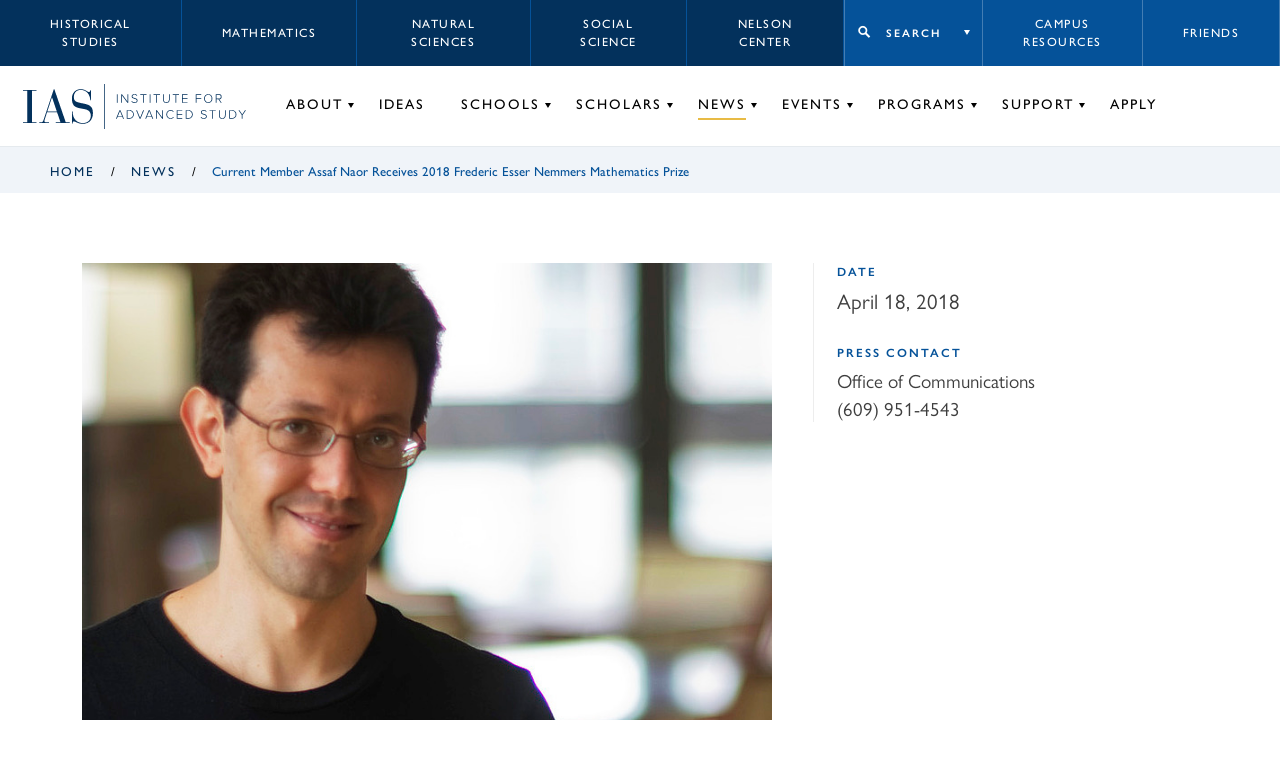

--- FILE ---
content_type: text/css
request_url: https://www.ias.edu/sites/default/files/css/css_OSnCKmKGZrUn9HGYQNN4F295dZjw1fVMtQHIgjzLXcs.css?delta=3&language=en&theme=veblen&include=eJwlykEKwCAMBMAPWfKmKIsUVgOuCOnre_A2h2l0Ka26UNr1gOQdKi0WbMYazvdDUWpj3HpQiWmdUZ2PdhL6AVG2HSU
body_size: 27334
content:
/* @license GPL-2.0-or-later https://www.drupal.org/licensing/faq */
@font-face{font-family:Genericons;font-style:normal;font-weight:400;src:url(/themes/custom/veblen/fonts/genericons/genericons-regular-webfont.eot);src:url(/themes/custom/veblen/fonts/genericons/genericons-regular-webfont.eot#iefix) format("embedded-opentype"),url(/themes/custom/veblen/fonts/genericons/genericons-regular-webfont.ttf) format("truetype"),url(/themes/custom/veblen/fonts/genericons/genericons-regular-webfont.svg#genericonsregular) format("svg")}@font-face{font-family:ias;font-style:normal;font-weight:400;src:url(/themes/custom/veblen/fonts/ias/fonts/ias.eot);src:url(/themes/custom/veblen/fonts/ias/fonts/ias.eot#iefix) format("embedded-opentype"),url(/themes/custom/veblen/fonts/ias/fonts/ias.woff) format("woff"),url(/themes/custom/veblen/fonts/ias/fonts/ias.ttf) format("truetype"),url(/themes/custom/veblen/fonts/ias/fonts/ias.svg#ias) format("svg")}@media (min-width:576px){body{margin:0}}@media (min-width:768px){body{margin:0}}@media (min-width:1024px){body{margin:0}}@media (min-width:1200px){body{margin:0}}@keyframes spinner{to{opacity:1;transform:rotate(1turn)}}:root{-webkit-font-smoothing:antialiased;-moz-osx-font-smoothing:grayscale;color:#3e3e3e;font-family:gill-sans-nova,sans-serif;line-height:1.5;text-rendering:optimizeLegibility;--nav-color:#055299;--nav-color-dark:#03315c;--nav-color-light:#e5eaee;--nav-color-text:#000;--nav-color-bg:#03315c;--nav-color-active:#e8bb45;--search-color-light:#f0f4f9;--search-color:#055299;--search-color-hover:#447db3;--subnav-color:#03315c;--subnav-color-light:#f0f4f9;font-size:16px}*{box-sizing:border-box}body{margin:0}body>a.skip-link.visually-hidden.focusable:focus{background:rgba(0,0,0,.75);color:#fff;font-size:1.3125rem;height:auto!important;left:0;padding:.5rem 0;position:absolute!important;right:0;text-align:center;z-index:10}body>a.skip-link.visually-hidden.focusable:hover{background:#055299}a:focus{outline:2px solid #196db6}a{color:#055299;-webkit-text-decoration:none;text-decoration:none;transition:all .25s cubic-bezier(.55,.085,0,.99),outline 0s linear,outline-offset 0s linear}a:hover{color:#03315c}img{display:block;height:auto;max-width:100%}table td{vertical-align:top}h1,h2,h3,h4,h5,h6{display:block;line-height:1.5;margin:0}h1,h2,h3,h4{font-family:bodoni-urw,serif;font-weight:400}h5,h6{font-family:gill-sans-nova,sans-serif;font-weight:700;text-transform:uppercase}h1,h2,h3,h5{color:#000}h4,h6{color:#055299}.h1,h1{font-size:1.75rem;line-height:1}@media (min-width:1024px){.h1,h1{font-size:3.4375rem}}.h2,h2{font-size:1.4375rem}@media (min-width:1024px){.h2,h2{font-size:1.75rem}}.h3,h3{font-size:1.25rem}@media (min-width:1024px){.h3,h3{font-size:1.4375rem}}.h4,h4{font-size:.875rem}@media (min-width:1024px){.h4,h4{font-size:1.25rem}}.h5,h5{font-size:.8125rem}@media (min-width:1024px){.h5,h5{font-size:.875rem}}.h6,h6{font-size:.8125rem}small{font-size:.9375rem;line-height:1.85}button:focus{outline:2px solid #196db6}button{background:none;border:0;cursor:pointer}mark{background-color:#ff0}.visually-hidden{height:1px!important}.region-highlighted:empty{display:none}.top-bar-section ul li{padding-top:0}.top-bar-section ul li a.is-active{color:#fff}.no-js .top-bar{display:none}@media screen and (min-width:40em){.no-js .top-bar{display:block}.no-js .title-bar{display:none}}body.toolbar-fixed .sticky.is-stuck .top-bar{margin-top:39px}body.toolbar-fixed.toolbar-horizontal.toolbar-tray-open .sticky.is-stuck .top-bar{margin-top:78px}body.toolbar-fixed .sticky.is-stuck.is-at-top{margin-top:0!important}.top-bar .menu-item--collapsed,.top-bar .menu-item--expanded{list-style:none}.top-bar .search-form .form-actions,.top-bar .search-form .form-item-keys{display:inline-block}.dropbutton-wrapper{background-color:#4ca2f3;margin:0 0 1.25rem}.dropbutton-wrapper .button{margin-bottom:0;text-align:left;width:100%}.menu-item{padding-top:0}.menu-item--collapsed,.menu-item--expanded{list-style-image:none;list-style-type:none}.field__label{font-weight:400}.button:focus{outline:2px solid #e8bb45}.button{background-color:#055299;border:1px solid transparent;border-radius:0;color:#fff;cursor:pointer;display:inline-block;font-family:gill-sans-nova,sans-serif;font-size:.6875rem;font-weight:600;letter-spacing:2px;padding:.75rem 1.75rem;position:relative;text-align:center;text-transform:uppercase;transition:all .25s cubic-bezier(.55,.085,0,.99),outline 0s linear,outline-offset 0s linear}.button:hover{background-color:#03315c;color:#fff}.button:active{-webkit-text-decoration:underline;text-decoration:underline}.button.button--gold{background-color:#f2d997;color:#03315c}.button.button--gold:focus,.button.button--gold:hover{background-color:#e8bb45}.button.button--gold:focus{outline-color:#196db6}.button.button--border{background-color:transparent;border-color:#055299;color:#055299}.button.button--border:focus,.button.button--border:hover{background-color:#055299;color:#fff}.button.button--border:focus{outline-color:#196db6}.button.button--border-white{background-color:transparent;border-color:#fff;color:#fff}.button.button--border-white:focus,.button.button--border-white:hover{background-color:#f2d997;border-color:#f2d997;color:#03315c}.button.button--border-white:focus{outline-color:#196db6}.button.button--small{line-height:2.25;padding:.125rem .625rem}.hidden{clip-path:rect(1px,1px,1px,1px);display:block;height:0;overflow:hidden;position:absolute;width:0}.remove{display:none}.drop-cap:first-letter{color:#055299;float:left;font-family:bodoni-urw,serif;font-size:3.1em;line-height:.95;margin-bottom:-.5rem;padding-right:.5rem;padding-top:.35rem;position:relative}@media (min-width:768px){.drop-cap:first-letter{font-size:5.1em;padding-top:0}}.drop-cap--small:first-letter{color:#055299;float:left;font-family:bodoni-urw,serif;font-size:3.1em;line-height:.95;margin-bottom:-.5rem;padding-right:.5rem;padding-top:.35rem;position:relative}.full-width{margin-left:calc(50% - 50vw);margin-right:calc(50% - 50vw)}.skip-link{transition:none}.skip-link:focus{background-color:#fff;clip-path:none;display:block;height:auto;left:0;overflow:inherit;padding:.5rem 1rem;position:relative;position:absolute;right:0;top:0;width:auto;z-index:1}.skip-link--end:focus{bottom:0;top:auto}.no-overflow{overflow:hidden}.text--serif{font-family:bodoni-urw,serif}.text--grey{color:#3e3e3e}.text--black{color:#000}.text--blue{color:#03315c}.text--red{color:#b60000}.text-align-center{text-align:center}.cke_editable:after,.cke_editable:before,.field--name-field-author-description:after,.field--name-field-author-description:before,.field--type-text-long:after,.field--type-text-long:before,.field--type-text-with-summary:after,.field--type-text-with-summary:before{content:"";display:table}.cke_editable:after,.field--name-field-author-description:after,.field--type-text-long:after,.field--type-text-with-summary:after{clear:both}.cke_editable,.field--name-field-author-description,.field--type-text-long,.field--type-text-with-summary{font-size:1.1875rem}@media (min-width:768px){.cke_editable,.field--name-field-author-description,.field--type-text-long,.field--type-text-with-summary{font-size:1.3125rem}}@media (min-width:1024px){.sidebar .cke_editable,.sidebar .field--name-field-author-description,.sidebar .field--type-text-long,.sidebar .field--type-text-with-summary{font-size:1rem}}.cke_editable .field__item>:first-child,.field--name-field-author-description .field__item>:first-child,.field--type-text-long .field__item>:first-child,.field--type-text-with-summary .field__item>:first-child{margin-top:0}.cke_editable h1,.field--name-field-author-description h1,.field--type-text-long h1,.field--type-text-with-summary h1{margin-bottom:1.6875rem;margin-top:1.6875rem}.cke_editable h2:not(.field__label),.cke_editable h3:not(.field__label),.cke_editable h4,.cke_editable h5,.cke_editable h6,.field--name-field-author-description h2:not(.field__label),.field--name-field-author-description h3:not(.field__label),.field--name-field-author-description h4,.field--name-field-author-description h5,.field--name-field-author-description h6,.field--type-text-long h2:not(.field__label),.field--type-text-long h3:not(.field__label),.field--type-text-long h4,.field--type-text-long h5,.field--type-text-long h6,.field--type-text-with-summary h2:not(.field__label),.field--type-text-with-summary h3:not(.field__label),.field--type-text-with-summary h4,.field--type-text-with-summary h5,.field--type-text-with-summary h6{margin-bottom:.85rem;margin-top:2.1rem}.cke_editable p,.field--name-field-author-description p,.field--type-text-long p,.field--type-text-with-summary p{margin-bottom:1.5625rem;margin-top:0}.cke_editable p:last-of-type,.field--name-field-author-description p:last-of-type,.field--type-text-long p:last-of-type,.field--type-text-with-summary p:last-of-type{margin-bottom:0}.cke_editable a:not(.button),.field--name-field-author-description a:not(.button),.field--type-text-long a:not(.button),.field--type-text-with-summary a:not(.button){border-bottom:1px solid #ededed}.cke_editable a:not(.button):hover,.field--name-field-author-description a:not(.button):hover,.field--type-text-long a:not(.button):hover,.field--type-text-with-summary a:not(.button):hover{border-color:#055299}.cke_editable img.align-left,.field--name-field-author-description img.align-left,.field--type-text-long img.align-left,.field--type-text-with-summary img.align-left{float:none;margin-left:auto;margin-right:2rem}@media (min-width:768px){.cke_editable img.align-left,.field--name-field-author-description img.align-left,.field--type-text-long img.align-left,.field--type-text-with-summary img.align-left{float:left;margin:1rem 2rem 1rem 0}}.cke_editable img.align-right,.field--name-field-author-description img.align-right,.field--type-text-long img.align-right,.field--type-text-with-summary img.align-right{float:none;margin-left:2rem;margin-right:auto}@media (min-width:768px){.cke_editable img.align-right,.field--name-field-author-description img.align-right,.field--type-text-long img.align-right,.field--type-text-with-summary img.align-right{float:right;margin:1rem 0 1rem 2rem}}.cke_editable img.align-center,.field--name-field-author-description img.align-center,.field--type-text-long img.align-center,.field--type-text-with-summary img.align-center{margin-left:auto;margin-right:auto}.cke_editable img,.field--name-field-author-description img,.field--type-text-long img,.field--type-text-with-summary img{display:block;max-width:100%;width:auto}@media (min-width:768px){.cke_editable img,.field--name-field-author-description img,.field--type-text-long img,.field--type-text-with-summary img{display:inline-block}}.cke_editable .cke_widget_drupalentity>.cke_widget_element,.field--name-field-author-description .cke_widget_drupalentity>.cke_widget_element,.field--type-text-long .cke_widget_drupalentity>.cke_widget_element,.field--type-text-with-summary .cke_widget_drupalentity>.cke_widget_element{display:block}.cke_editable .media,.field--name-field-author-description .media,.field--type-text-long .media,.field--type-text-with-summary .media{margin-bottom:1.5625rem}.cke_editable .media:not(.media--view-mode-full):not(.media--type-document).align-left,.field--name-field-author-description .media:not(.media--view-mode-full):not(.media--type-document).align-left,.field--type-text-long .media:not(.media--view-mode-full):not(.media--type-document).align-left,.field--type-text-with-summary .media:not(.media--view-mode-full):not(.media--type-document).align-left{float:none;margin-left:auto;margin-right:2rem}@media (min-width:768px){.cke_editable .media:not(.media--view-mode-full):not(.media--type-document).align-left,.field--name-field-author-description .media:not(.media--view-mode-full):not(.media--type-document).align-left,.field--type-text-long .media:not(.media--view-mode-full):not(.media--type-document).align-left,.field--type-text-with-summary .media:not(.media--view-mode-full):not(.media--type-document).align-left{float:left;margin:1rem 2rem 1rem 0}}.cke_editable .media:not(.media--view-mode-full):not(.media--type-document).align-right,.field--name-field-author-description .media:not(.media--view-mode-full):not(.media--type-document).align-right,.field--type-text-long .media:not(.media--view-mode-full):not(.media--type-document).align-right,.field--type-text-with-summary .media:not(.media--view-mode-full):not(.media--type-document).align-right{float:none;margin-left:2rem;margin-right:auto}@media (min-width:768px){.cke_editable .media:not(.media--view-mode-full):not(.media--type-document).align-right,.field--name-field-author-description .media:not(.media--view-mode-full):not(.media--type-document).align-right,.field--type-text-long .media:not(.media--view-mode-full):not(.media--type-document).align-right,.field--type-text-with-summary .media:not(.media--view-mode-full):not(.media--type-document).align-right{float:right;margin:1rem 0 1rem 2rem}}.cke_editable .media:not(.media--view-mode-full):not(.media--type-document).align-center,.field--name-field-author-description .media:not(.media--view-mode-full):not(.media--type-document).align-center,.field--type-text-long .media:not(.media--view-mode-full):not(.media--type-document).align-center,.field--type-text-with-summary .media:not(.media--view-mode-full):not(.media--type-document).align-center{margin-left:auto;margin-right:auto}@media (min-width:768px){.cke_editable .media.media--view-mode-half.align-left,.cke_editable .media.media--view-mode-half.align-right,.field--name-field-author-description .media.media--view-mode-half.align-left,.field--name-field-author-description .media.media--view-mode-half.align-right,.field--type-text-long .media.media--view-mode-half.align-left,.field--type-text-long .media.media--view-mode-half.align-right,.field--type-text-with-summary .media.media--view-mode-half.align-left,.field--type-text-with-summary .media.media--view-mode-half.align-right{max-width:45%}}.cke_editable .media .field--name-field-media-image>.field__item,.field--name-field-author-description .media .field--name-field-media-image>.field__item,.field--type-text-long .media .field--name-field-media-image>.field__item,.field--type-text-with-summary .media .field--name-field-media-image>.field__item{line-height:0}.cke_editable .media--type-document.align-center,.field--name-field-author-description .media--type-document.align-center,.field--type-text-long .media--type-document.align-center,.field--type-text-with-summary .media--type-document.align-center{text-align:center}.cke_editable .media--type-document.align-left,.cke_editable .media--type-document.align-right,.field--name-field-author-description .media--type-document.align-left,.field--name-field-author-description .media--type-document.align-right,.field--type-text-long .media--type-document.align-left,.field--type-text-long .media--type-document.align-right,.field--type-text-with-summary .media--type-document.align-left,.field--type-text-with-summary .media--type-document.align-right{float:none}.cke_editable figcaption,.field--name-field-author-description figcaption,.field--type-text-long figcaption,.field--type-text-with-summary figcaption{color:#055299;font-size:.9375rem}.cke_editable hr,.field--name-field-author-description hr,.field--type-text-long hr,.field--type-text-with-summary hr{border:0;border-bottom:1px solid #ededed;clear:both;margin:3rem 0}.cke_editable blockquote,.field--name-field-author-description blockquote,.field--type-text-long blockquote,.field--type-text-with-summary blockquote{color:#055299;font-weight:500;margin:2.5rem 0}.cke_editable ol,.cke_editable ul,.field--name-field-author-description ol,.field--name-field-author-description ul,.field--type-text-long ol,.field--type-text-long ul,.field--type-text-with-summary ol,.field--type-text-with-summary ul{margin:1.5rem 0;padding:0 2rem}.cke_editable ol ol,.cke_editable ol ul,.cke_editable ul ol,.cke_editable ul ul,.field--name-field-author-description ol ol,.field--name-field-author-description ol ul,.field--name-field-author-description ul ol,.field--name-field-author-description ul ul,.field--type-text-long ol ol,.field--type-text-long ol ul,.field--type-text-long ul ol,.field--type-text-long ul ul,.field--type-text-with-summary ol ol,.field--type-text-with-summary ol ul,.field--type-text-with-summary ul ol,.field--type-text-with-summary ul ul{margin:.25rem 0 .25rem 1rem}.cke_editable li,.field--name-field-author-description li,.field--type-text-long li,.field--type-text-with-summary li{margin:0}.cke_editable li+li,.field--name-field-author-description li+li,.field--type-text-long li+li,.field--type-text-with-summary li+li{margin:.25rem 0}.cke_editable dt,.field--name-field-author-description dt,.field--type-text-long dt,.field--type-text-with-summary dt{font-family:gill-sans-nova,sans-serif}.cke_editable table,.field--name-field-author-description table,.field--type-text-long table,.field--type-text-with-summary table{overflow:auto;width:100%}.cke_editable table.striped tr:nth-of-type(2n),.field--name-field-author-description table.striped tr:nth-of-type(2n),.field--type-text-long table.striped tr:nth-of-type(2n),.field--type-text-with-summary table.striped tr:nth-of-type(2n){background-color:#f2f2f2}.cke_editable tbody tr,.field--name-field-author-description tbody tr,.field--type-text-long tbody tr,.field--type-text-with-summary tbody tr{border-bottom:1px solid #ededed}.cke_editable th,.field--name-field-author-description th,.field--type-text-long th,.field--type-text-with-summary th{padding:.625rem;text-align:left}.cke_editable td,.field--name-field-author-description td,.field--type-text-long td,.field--type-text-with-summary td{padding:.3125rem .625rem}.block-facets+.block-facets:not(.block-facet-empty){margin-top:.25rem}@media (min-width:1024px){.block-facets+.block-facets:not(.block-facet-empty){border-top:1px solid #ededed;margin-top:1rem;padding-top:1rem}.block-facets-empty+.block-facets:not(.block-facet-empty){border-top:0;margin-top:0;padding-top:0}}.block-facets>div>h3{display:none;font-size:1.25rem;font-weight:700}@media (min-width:1024px){.block-facets>div>h3{display:block}}.block-facets ul{margin:0 auto;padding-left:0}.block-footersupport{color:#8babd1;font-family:bodoni-urw,serif;font-size:1.125rem}@media (min-width:1024px){.block-groupmanage{left:0;position:fixed;z-index:1}}.block-groupmanage .group-manage{background-color:hsla(0,0%,100%,.85);display:block;font-size:.6875rem;font-weight:500;letter-spacing:1px;padding:.9375rem 0;text-align:center;text-transform:uppercase;transition:all .25s cubic-bezier(.55,.085,0,.99),outline 0s linear,outline-offset 0s linear}@media (min-width:1024px){.block-groupmanage .group-manage{border:2px solid #e8e7e7;border-radius:0 5px 5px 0;box-shadow:0 0 34px 0 #fff;color:transparent;font-size:0;height:3rem;padding:0;width:3rem}}.block-groupmanage .group-manage:focus,.block-groupmanage .group-manage:hover{background-color:#fff}.block-groupmanage .group-manage:focus:after,.block-groupmanage .group-manage:hover:after{filter:saturate(1);opacity:1}.block-groupmanage .group-manage:after{background:50%/cover url(/themes/custom/veblen/images/icons/cog--blue.svg) no-repeat;content:"";filter:saturate(0);height:1rem;left:.625rem;opacity:.5;position:absolute;transition:all .25s cubic-bezier(.55,.085,0,.99),outline 0s linear,outline-offset 0s linear;width:1rem}@media (min-width:1024px){.block-groupmanage .group-manage:after{display:block;height:2rem;left:0;margin:0 auto;position:static;position:relative;top:.45rem;width:2rem}}.block-groupmicrositeinfo+.block-system-main-block{margin-top:2.5rem}.block-groupmicrositeinfo+.block-system-main-block .landing{margin-top:0}.block-ias-group-group-name{margin-left:1rem;padding-left:1rem;position:relative}.block-ias-group-group-name:before{background-color:#fff;bottom:0;content:"";left:0;position:absolute;top:0;width:1px}@media (min-width:1024px){.block-ias-group-group-name{margin-left:2rem;max-width:14rem;padding:.25rem 0 .25rem 2rem}.block-ias-group-group-name:before{background-color:#595959}}@media (min-width:1200px){.block-ias-group-group-name{padding:.25rem 0}.block-ias-group-group-name:before{content:none}}.block-ias-group-group-name .group-name{position:relative}.block-ias-group-group-name .group-name__title{font-family:bodoni-urw,serif;font-size:1.5rem;font-weight:500;line-height:1}.block-ias-group-group-name .group-name__title a:focus{outline:2px solid #196db6}.block-ias-group-group-name .group-name__title a{color:#fff;display:inline}.block-ias-group-group-name .group-name__title a:focus{outline-offset:-2px}@media (min-width:1024px){.block-ias-group-group-name .group-name__title a{box-shadow:inset 0 -.18em #fff,inset 0 -.2em #fff}.block-ias-group-group-name .group-name__title a:focus,.block-ias-group-group-name .group-name__title a:hover{box-shadow:inset 0 -.18em #fff,inset 0 -.2em #000;box-shadow:inset 0 -.18em #fff,inset 0 -.2em var(--nav-color-text);color:#000;color:var(--nav-color-text)}.block-ias-group-group-name .group-name__title a{color:#000;color:var(--nav-color-text);outline-offset:2px;position:relative}}.block-ias-group-group-name .group-name__manage{background:50%/cover url(/themes/custom/veblen/images/icons/cog--blue.svg) no-repeat;color:transparent;filter:saturate(0);font-size:0;height:1rem;opacity:.5;position:absolute;right:1rem;top:calc(50% - .5rem);transition:all .25s cubic-bezier(.55,.085,0,.99),outline 0s linear,outline-offset 0s linear;width:1rem}.block-ias-group-group-name .group-name__manage:focus,.block-ias-group-group-name .group-name__manage:hover{filter:saturate(1);opacity:1}@media (min-width:1024px){.block-ias-group-group-name .group-name__manage{right:-1.75rem}}.block-groupsubnav{background-color:#f0f4f9;background-color:var(--subnav-color-light)}@media (min-width:1024px){.block-groupsubnav{display:flex;padding-left:3.125rem;padding-right:3.125rem}}.block-groupsubnav>.menu{background-color:#f0f4f9;background-color:var(--subnav-color-light);display:none;left:0;padding-top:.25rem;position:absolute;right:0;z-index:3}@media (min-width:1024px){.block-groupsubnav>.menu{background-color:transparent;background-color:initial;display:block!important;padding-top:0;position:static;z-index:auto}}.block-groupsubnav>.menu.menu-open{border-bottom:1px solid #03315c;border-bottom:1px solid var(--subnav-color)}@media (min-width:1024px){.block-groupsubnav>.menu.menu-open{border-bottom:0}}.block-groupsubnav>.menu.menu-open:after{background:linear-gradient(rgba(89,89,89,.25),transparent);content:"";display:block;height:2rem;left:0;position:absolute;right:0}@media (min-width:1024px){.block-groupsubnav>.menu.menu-open:after{display:none}}.block-groupsubnav .group-subnav-wrapper{align-items:center;border-bottom:1px solid #f0f4f9;border-bottom:1px solid var(--subnav-color-light);display:flex;justify-content:space-between;position:relative;transition:all .25s cubic-bezier(.55,.085,0,.99),outline 0s linear,outline-offset 0s linear}@media (min-width:1024px){.block-groupsubnav .group-subnav-wrapper{border-bottom:0;display:inline-block;padding-bottom:.5rem;padding-top:.5rem}}.block-groupsubnav .group-subnav-wrapper.menu-open{border-color:#055299;border-color:var(--nav-color)}.block-groupsubnav .group-subnav-home{padding:0 1.625rem;position:relative}@media (min-width:1024px){.block-groupsubnav .group-subnav-home{display:inline-block;flex-shrink:0;padding:0}.block-groupsubnav .group-subnav-home:after{border-right:0;content:"/";margin-left:1rem;position:static}}.block-groupsubnav .group-subnav-home>a{font-weight:500;letter-spacing:1px;text-transform:uppercase}.block-groupsubnav .group-subnav-home>a:after{background:#03315c;background:var(--subnav-color);content:"";display:block;height:1px;margin:0 auto;opacity:1;opacity:0;text-align:center;transition:all .3s ease-in-out;width:100%;width:0}.block-groupsubnav .group-subnav-home>a:focus:after,.block-groupsubnav .group-subnav-home>a:hover:after{opacity:1;width:100%}.block-groupsubnav .group-subnav-home>a{outline-offset:2px}.block-groupsubnav .group-subnav-home>a:after{bottom:0;display:inline;left:50%;position:absolute}.block-groupsubnav .group-subnav-home>a:focus:after,.block-groupsubnav .group-subnav-home>a:hover:after{left:0}.block-groupsubnav .group-subnav-home>a{color:#03315c;color:var(--subnav-color);display:block;font-size:.75rem;letter-spacing:2px;padding:.5rem 0;position:relative}@media (min-width:1024px){.block-groupsubnav .group-subnav-home>a{display:inline;padding:0}}.block-groupsubnav .group-subnav-mobile-toggle{background-color:#055299;background-color:var(--nav-color);border-left:1px solid #055299;border-left:1px solid var(--nav-color);flex-shrink:0;padding:1.625rem 2.5rem;position:relative;transition:all .25s cubic-bezier(.55,.085,0,.99),outline 0s linear,outline-offset 0s linear}@media (min-width:1024px){.block-groupsubnav .group-subnav-mobile-toggle{display:none}}.block-groupsubnav .group-subnav-mobile-toggle:focus{outline-offset:-2px}.block-groupsubnav .group-subnav-mobile-toggle:before{border:.5rem solid transparent;border-top-color:#fff;content:"";left:2.15rem;position:absolute;top:1.5rem;transition:all .25s cubic-bezier(.55,.085,0,.99),outline 0s linear,outline-offset 0s linear}.block-groupsubnav .group-subnav-mobile-toggle.toggle-active{background-color:#f0f4f9;background-color:var(--subnav-color-light)}.block-groupsubnav .group-subnav-mobile-toggle.toggle-active:before{border-top-color:#03315c;border-top-color:var(--subnav-color);transform:rotate(-180deg) translateY(.6rem)}.block-ias-cards-by-tag__title{margin-bottom:2rem}.block-ias-cards-by-tag .button-links{margin-top:2rem;text-align:center}.block-ias-events-date-picker{display:none}@media (min-width:1024px){.block-ias-events-date-picker{display:block}}.block-ias-events-date-picker .flatpickr-calendar{background:#03315c;border:0;border-radius:0;color:#fff;font-family:gill-sans-nova,sans-serif;margin:0 auto;padding:0 1rem 1rem;width:100%}.block-ias-events-date-picker .flatpickr-calendar .flatpickr-months{background:none;border:0;border-bottom:1px solid #055299;border-radius:0;padding:1rem 0 .3215rem}.block-ias-events-date-picker .flatpickr-calendar .flatpickr-months>span{background:none;cursor:pointer;padding:0;position:relative;transition:all .25s cubic-bezier(.55,.085,0,.99),outline 0s linear,outline-offset 0s linear}.block-ias-events-date-picker .flatpickr-calendar .flatpickr-months>span>span{background:none}.block-ias-events-date-picker .flatpickr-calendar .flatpickr-months>span svg{display:none}.block-ias-events-date-picker .flatpickr-calendar .flatpickr-months>span:hover.flatpickr-prev-month{left:-3px}.block-ias-events-date-picker .flatpickr-calendar .flatpickr-months>span:hover.flatpickr-next-month{right:-3px}.block-ias-events-date-picker .flatpickr-calendar .flatpickr-months>span:hover.flatpickr-next-month:before,.block-ias-events-date-picker .flatpickr-calendar .flatpickr-months>span:hover.flatpickr-prev-month:before{color:#f2d997}.block-ias-events-date-picker .flatpickr-calendar .flatpickr-months>span:before{color:#447db3;content:"i";display:block;font-family:ias;font-size:1.3125rem;margin-top:4px;position:absolute;transition:all .25s cubic-bezier(.55,.085,0,.99),outline 0s linear,outline-offset 0s linear}.block-ias-events-date-picker .flatpickr-calendar .flatpickr-months>span.flatpickr-prev-month{left:0}.block-ias-events-date-picker .flatpickr-calendar .flatpickr-months>span.flatpickr-prev-month:before{transform:rotate(-90deg)}.block-ias-events-date-picker .flatpickr-calendar .flatpickr-months>span.flatpickr-next-month{right:0}.block-ias-events-date-picker .flatpickr-calendar .flatpickr-months>span.flatpickr-next-month:before{right:0;transform:rotate(90deg)}.block-ias-events-date-picker .flatpickr-calendar .flatpickr-months>span.ui-state-focus,.block-ias-events-date-picker .flatpickr-calendar .flatpickr-months>span.ui-state-hover{border:0}.block-ias-events-date-picker .flatpickr-calendar .flatpickr-months .flatpickr-current-month{font-size:inherit;padding:0}.block-ias-events-date-picker .flatpickr-calendar .flatpickr-months .flatpickr-current-month span.cur-month{font-weight:400}.block-ias-events-date-picker .flatpickr-calendar .flatpickr-months .flatpickr-current-month .numInputWrapper{width:52px}.block-ias-events-date-picker .flatpickr-calendar .flatpickr-months .arrowDown,.block-ias-events-date-picker .flatpickr-calendar .flatpickr-months .arrowUp{display:none}.block-ias-events-date-picker .flatpickr-calendar .flatpickr-month{color:#fff;font-family:bodoni-urw,serif;font-size:1.4rem;font-weight:500;line-height:1.8em;margin:0 auto}.block-ias-events-date-picker .flatpickr-calendar .flatpickr-rContainer,.block-ias-events-date-picker .flatpickr-calendar .flatpickr-rContainer .dayContainer{min-width:0}.block-ias-events-date-picker .flatpickr-calendar .flatpickr-rContainer .flatpickr-weekdays{height:38px}.block-ias-events-date-picker .flatpickr-calendar .flatpickr-rContainer .flatpickr-weekdays .flatpickr-weekday{background-color:transparent;color:#447db3;font-size:.9375rem;font-weight:400}.block-ias-events-date-picker .flatpickr-calendar .flatpickr-rContainer .flatpickr-days{width:inherit}.block-ias-events-date-picker .flatpickr-calendar .flatpickr-rContainer .flatpickr-day{background-color:transparent;border:0;border-radius:20px;color:#fff;flex-basis:12%;font-size:.9375rem;height:inherit;line-height:1.2857;margin:2px;padding:.3125rem .1875rem;text-align:center;transition:all .25s cubic-bezier(.55,.085,0,.99),outline 0s linear,outline-offset 0s linear}@media (min-width:1024px){.block-ias-events-date-picker .flatpickr-calendar .flatpickr-rContainer .flatpickr-day:not(.selected):hover{background-color:#f2d997;color:#055299}}.block-ias-events-date-picker .flatpickr-calendar .flatpickr-rContainer .flatpickr-day.selected{background:#055299}.block-ias-events-date-picker .flatpickr-calendar .flatpickr-rContainer .flatpickr-day:focus{outline:2px solid #196db6}.block-ias-events-date-picker .flatpickr-calendar .flatpickr-rContainer .flatpickr-day.nextMonthDay,.block-ias-events-date-picker .flatpickr-calendar .flatpickr-rContainer .flatpickr-day.prevMonthDay{height:0;visibility:hidden;width:0}.block-ias-group-group-footer{font-weight:500;padding-left:5.6875rem;position:relative}.block-ias-group-group-footer:before{background-image:url(/themes/custom/veblen/images/coin.png);background-size:contain;content:"";display:block;height:4.6875rem;left:0;position:absolute;width:4.6875rem}@media (min-width:768px){.block-ias-group-group-footer{padding-left:0}.block-ias-group-group-footer:before{position:static}}@media (min-width:1024px){.block-ias-group-group-footer{padding-left:4.6875rem}.block-ias-group-group-footer:before{left:-1rem;position:absolute}}@media (min-width:1200px){.block-ias-group-group-footer{padding-left:9.375rem}.block-ias-group-group-footer:before{height:9.375rem;width:9.375rem}}.block-ias-group-group-footer a:hover{-webkit-text-decoration:underline;text-decoration:underline}.block-ias-group-group-footer .field+.field{margin-top:1.25rem}.block-ias-group-group-footer .field--label-inline+.field--label-inline{margin-top:0}.block-ias-group-group-footer .field--name-field-footer-text{font-size:.9375rem}.block-ias-group-group-footer .field--name-field-address{font-family:bodoni-urw,serif;font-weight:400}.block-ias-group-group-footer .field--label-inline>.field__item,.block-ias-group-group-footer .field--label-inline>.field__label{display:inline;padding-right:0}.block-ias-group-group-footer .field--label-inline>.field__label{float:none}.block-ias-group-group-footer .field--label-inline>.field__item{word-break:break-all}.block-ias-group-group-footer .field__label{color:#8babd1;font-family:gill-sans-nova,sans-serif;font-size:.875rem;font-weight:500;letter-spacing:1px;text-transform:uppercase}.block-ias-group-group-footer .field__label:after{content:none}.block-ias-ical__title{background-color:#e5eaee;display:none;font-size:1.4rem;padding:1.625rem 1.625rem 0}@media (min-width:1024px){.block-ias-ical__title{display:block}}.block-ias-ical .accordion__content{padding-top:0}.block-ias-ical .ical{background-color:#e5eaee;padding:1.625rem}.block-ias-ical .ical>ul{list-style:none;margin:0;padding-left:0}.block-ias-ical .ical>ul>li{margin-bottom:.5rem;padding-left:2rem;position:relative}.block-ias-ical .ical>ul>li:before{color:#748ea5;content:"B";font-family:ias;font-size:2rem;left:0;opacity:.8;position:absolute;top:50%;transform:translateY(-50%)}.block-ias-ical .ical>ul>li>a:after{background:#055299;content:"";display:block;height:1px;margin:0 auto;opacity:1;opacity:0;text-align:center;transition:all .3s ease-in-out;width:100%;width:0}.block-ias-ical .ical>ul>li>a:focus:after,.block-ias-ical .ical>ul>li>a:hover:after{opacity:1;width:100%}.block-ias-ical .ical>ul>li>a{outline-offset:2px;position:relative}.block-ias-ical .ical>ul>li>a:after{bottom:0;display:inline;left:50%;position:absolute}.block-ias-ical .ical>ul>li>a:focus:after,.block-ias-ical .ical>ul>li>a:hover:after{left:0}.block-ias-ical .ical>ul>li>a{font-weight:500}.ical-modal.ui-dialog{min-height:500px;padding:0 10px}.ical-modal.ui-dialog .ui-button .ui-icon{background-image:none}.ical-modal.ui-dialog .ui-dialog-titlebar-close{right:0;top:20px}.ical-modal.ui-dialog .ui-dialog-title{color:#055299;display:block;font-family:bodoni-urw,serif;font-size:1.75rem;font-weight:400;margin:2rem 0 0;padding-bottom:10px;text-align:center;width:100%}.ical-modal.ui-dialog .ui-dialog-title__label{margin-bottom:0}.ical-modal.ui-dialog .ui-dialog-content{min-height:360px!important;text-align:center}.ical-modal.ui-dialog .ui-dialog-content ul.ical-modal-term-links{align-items:center;display:flex;flex-direction:column;gap:10px;list-style:none;margin:0;padding:0}.ical-modal.ui-dialog .ui-dialog-content ul.ical-modal-term-links li{height:60px;width:240px}.ical-modal.ui-dialog .ui-dialog-content ul.ical-modal-term-links li a{align-items:center;color:#055299;display:flex;font-size:1rem;height:100%;justify-content:center;outline:none;padding:10px;-webkit-text-decoration:underline;text-decoration:underline;width:100%}.ical-modal.ui-dialog .ui-dialog-content ul.ical-modal-term-links li a:focus-visible{border-radius:6px;outline:2px solid #004080;outline-offset:4px}.block-ias-scholar .block__title{margin-bottom:1rem}.block-latest-news-block__title{margin-bottom:2rem}.block-latest-news-block .button-links{margin-top:2rem;text-align:center}.block-latest-news-block-sidebar .block__title{margin-bottom:.625rem}.block-latest-news-block-sidebar .button-links,.block-latest-news-block-sidebar .views-row+.views-row{margin-top:1rem}.block-latest-news-block-sidebar .views-row a{border-bottom:1px solid #ededed}.block-latest-news-block-sidebar .views-row a:hover{border-color:#055299}.block-latest-news-block-sidebar .views-row a{font-size:1.1875rem}.block-local-tasks-block{margin-bottom:2rem;margin-left:calc(50% - 50vw);margin-right:calc(50% - 50vw)}.block-previous-events-block__title{margin-bottom:2rem}.block-previous-events-block .button-links{margin-top:2rem;text-align:center}.block-previous-events-block-sidebar .block__title{margin-bottom:.625rem}.block-previous-events-block-sidebar .button-links{margin-top:1rem}.block-ias-social-connect{padding-left:0}.block-ias-social-connect ul{list-style:none;margin:0;padding:0}.block-ias-social-connect li{display:inline-block}.block-ias-social-connect li svg{display:inline-block;height:25px;white-space:nowrap;width:40px}.block-ias-social-connect li svg:focus,.block-ias-social-connect li svg:hover{color:#447db3}@media (min-width:768px){.block-ias-social-connect li svg{height:35px;width:48px}}.block-system-branding-block>a:focus{outline:2px solid #fff}.block-system-branding-block>a{align-items:center;display:flex;justify-content:space-between;overflow-x:hidden;transition:all .45s cubic-bezier(.55,.085,0,.99);width:55px}.block-system-branding-block>a:hover{opacity:.75}.block-system-branding-block>a svg{display:block;fill:#fff;height:100%;width:100%}.block-system-branding-block>a #logo-bar,.block-system-branding-block>a #logo-name{display:none}@media (min-width:1024px){.block-system-branding-block>a:focus{outline:2px solid #196db6}.block-system-branding-block>a{height:45px;width:70px}.block-system-branding-block>a svg{fill:#03315c}.block-system-branding-block>a #logo-acronym{max-width:70px;min-width:70px;width:70px}.block-system-branding-block>a #logo-bar{max-width:1px;min-width:1px;width:1px}.block-system-branding-block>a #logo-name{max-width:130px;min-width:130px;width:130px}.block-system-branding-block>a #logo-bar,.block-system-branding-block>a #logo-name{display:block;opacity:0;position:relative;transform:translateX(-100%);transition:opacity .4s,transform .6s,visibility .4s;transition-timing-function:cubic-bezier(.55,.085,0,.99);visibility:hidden;z-index:-1}}@media (min-width:1200px){.block-system-branding-block>a:focus{outline:2px solid #196db6}.block-system-branding-block>a{width:223px}.block-system-branding-block>a #logo-bar,.block-system-branding-block>a #logo-name{opacity:1;transform:translateX(0);visibility:visible}}.block-system-breadcrumb-block{background-color:#f0f4f9;display:none}@media (min-width:1024px){.block-system-breadcrumb-block{display:block}}.region__header-bottom+.region__breadcrumb .block-system-breadcrumb-block{background-color:#fff}.block-takemeto{flex-shrink:0;position:relative;z-index:1}.block-takemeto__label{font-size:1rem;position:relative}.block-takemeto__label:before{bottom:0;color:#fff;content:"v";font-family:ias;font-size:1.5rem;font-weight:900;left:10px;position:absolute;top:calc(50% - 18px);z-index:1}@media (min-width:1024px){.block-takemeto__label:before{font-size:1.2rem;top:calc(50% - 14px)}}.block-takemeto__label button:focus{outline:2px solid #e8bb45}.block-takemeto__label button{background-color:#055299;background-color:var(--search-color);border:1px solid transparent;border-radius:0;color:#fff;cursor:pointer;display:inline-block;font-family:gill-sans-nova,sans-serif;font-size:.6875rem;font-weight:600;letter-spacing:2px;padding:.75rem 1.75rem;text-align:center;text-transform:uppercase;transition:all .25s cubic-bezier(.55,.085,0,.99),outline 0s linear,outline-offset 0s linear}.block-takemeto__label button:hover{background-color:#03315c;color:#fff}.block-takemeto__label button:active{-webkit-text-decoration:underline;text-decoration:underline}.block-takemeto__label button{display:block;line-height:2;padding:.9375rem 2.5rem;position:relative;width:100%}.block-takemeto__label button:focus,.block-takemeto__label button:hover{background-color:#447db3;background-color:var(--search-color-hover)}.block-takemeto__label button:focus{outline-offset:-2px}@media (min-width:1024px){.block-takemeto__label button{display:inline-block;width:auto}}.block-takemeto__label button:after{border-color:#fff transparent transparent;border-style:solid;border-width:5px 3px;content:"";position:absolute;right:1em;top:calc(50% - 3px);transition:all .25s cubic-bezier(.55,.085,0,.99),outline 0s linear,outline-offset 0s linear}.block-takemeto__label button.expanded:after{border-bottom-color:#fff;border-top-color:transparent;transform:translateY(-5px)}.block-takemeto__label button:before{content:"";display:block;height:3rem;left:0;position:absolute;top:0;transform:none;width:2.2rem;z-index:1}.block-takemeto .block-takemeto__inner{background-color:#fff;border:1px solid #03315c;border:1px solid var(--nav-color-bg);display:none;left:0;position:absolute;right:0;top:100%}@media (min-width:1024px){.block-takemeto .block-takemeto__inner{left:auto;width:15.625rem}}.block-takemeto .block-takemeto__inner>form{display:flex}.block-takemeto .block-takemeto__inner>form>label{width:100%}.block-takemeto input[name=search]{background-color:#f0f4f9;background-color:var(--search-color-light);border:0;font-size:.9375rem;padding:.625rem 2.5rem .625rem .625rem;width:100%}.block-takemeto input[name=search]:focus{outline-color:#447db3;outline-color:var(--search-color-hover)}.block-takemeto .form-submit{background-color:#055299;background-color:var(--search-color);color:transparent;position:relative;transition:all .25s cubic-bezier(.55,.085,0,.99),outline 0s linear,outline-offset 0s linear}.block-takemeto .form-submit:focus{outline-color:#e8bb45;outline-offset:-1px}.block-takemeto .form-submit:hover{background-color:#447db3;background-color:var(--search-color-hover)}.block-takemeto .form-submit:after{bottom:0;color:#fff;content:"v";font-family:ias;font-size:1.65rem;font-weight:900;left:0;position:absolute;right:0;top:3px;transition:color .6s ease-in-out}.block-upcoming-events-block__title{margin-bottom:2rem}.block-upcoming-events-block .button-links{margin-top:2rem;text-align:center}.block-upcoming-events-block-sidebar .block__title{margin-bottom:.625rem}.block-upcoming-events-block-sidebar .button-links{margin-top:1rem}.block-views-exposed-filter-blockevents-landing-block-1 .form-item-date{display:block}@media (min-width:1024px){.block-views-exposed-filter-blockevents-landing-block-1 .form-item-date{display:none}}.block-views-exposed-filter-blockevents-landing-block-1 .views-exposed-form__content>.button{text-align:center}@media (min-width:1024px){.block-views-exposed-filter-blockevents-landing-block-1 .views-exposed-form__content>.button{text-align:left;text-align:initial}}.search-block__form.views-exposed-form label{clip-path:rect(1px,1px,1px,1px);height:0;overflow:hidden;position:absolute;width:0}@media (min-width:576px){.search-block__form.views-exposed-form .form--inline{align-items:center;display:flex}}.search-block__form.views-exposed-form .views-exposed-form--second{width:100%}@media (min-width:576px){.search-block__form.views-exposed-form .views-exposed-form--second{align-items:center;display:flex}}.search-block__form.views-exposed-form .form-type-textfield,.search-block__form.views-exposed-form .form-type-textfield>input{width:100%}.search-block__form.views-exposed-form .form-actions{margin-bottom:1.25rem;width:auto}@media (min-width:576px){.search-block__form.views-exposed-form .form-actions{margin-bottom:0;margin-left:1.625rem}}.search-block__form.views-exposed-form .form-actions input{background-color:#f2d997;color:#03315c}.search-block__form.views-exposed-form .form-actions input:focus,.search-block__form.views-exposed-form .form-actions input:hover{background-color:#e8bb45}.search-block__form.views-exposed-form .form-actions input:focus{outline-color:#196db6}.accordion{border-bottom:1px solid #ededed}.accordion+.accordion,.accordion+.accordion.paragraph{margin-top:1.25rem}.accordion__toggle.open>button:after,.accordion__toggle.open>button:before{width:1.5625rem}.accordion__toggle.open>button:after{transform:translateX(0) rotate(-45deg)}html:not(.js) .accordion__toggle{padding-left:0}.accordion__toggle>button{cursor:pointer;padding-left:2.25rem;position:relative;text-align:left;width:100%}@media print{.accordion__toggle>button{padding-left:0}}.accordion__toggle>button:after,.accordion__toggle>button:before{transition:all .25s cubic-bezier(.55,.085,0,.99),outline 0s linear,outline-offset 0s linear}@media print{.accordion__toggle>button:after,.accordion__toggle>button:before{display:none}}html:not(.js) .accordion__toggle>button:after,html:not(.js) .accordion__toggle>button:before{content:none}.accordion__toggle>button:after,.accordion__toggle>button:before{background-color:#055299;border-radius:5px;content:"";height:.1875rem;left:0;position:absolute;top:1.125rem;width:.9375rem}.accordion__toggle>button:before{transform:rotate(45deg)}.accordion__toggle>button:after{transform:translateX(9px) rotate(-45deg)}.accordion__toggle--filter{display:block;position:relative;width:100%}@media (min-width:576px){.accordion__toggle--filter{margin-left:auto;margin-right:auto;max-width:50%}}.accordion__toggle--filter:after{color:#fff;content:"i";display:block;font-family:ias;position:absolute;right:1em;text-transform:none;top:1em;transform:rotate(180deg);transition:all .25s cubic-bezier(.55,.085,0,.99),outline 0s linear,outline-offset 0s linear}.accordion__toggle--filter.open:after{transform:none}@media (min-width:1024px){.accordion__toggle--filter{display:none}}.accordion__title{color:#055299}html:not(.js) .accordion__content{display:block}.accordion__content{display:none;padding-bottom:1.25rem;padding-top:.5rem}@media print{.accordion__content{display:block}}@media (min-width:1024px){.accordion__content--filter{display:block!important}}.ajax-progress-fullscreen{animation:spinner 1s linear infinite;background:none;border-color:rgba(89,89,89,.25) #03315c #03315c rgba(89,89,89,.25);border-radius:100%;border-style:solid;border-width:2px;height:2.5rem;width:2.5rem}.card-modal{padding:14px 19px 14px 14px}.card-modal h2{font-family:gill-sans-nova,sans-serif;line-height:1.2;max-width:90%}.card-modal--teaser{margin-top:-5px}.card-modal--teaser .field--name-field-author-description,.card-modal--teaser .field--type-text-long,.card-modal--teaser .field--type-text-with-summary{color:#595959;display:block;font-family:gill-sans-nova,sans-serif;font-size:1.075rem;margin:1em 0}.card-modal--clips{display:block}.card-modal--clips .external-source{border-bottom:1px solid #e8e7e7;margin:0;padding:1em 0 .9em;width:100%}.card-modal--clips .external-source:last-child{border:0}.card-modal--clips .external-source--header{display:flex}.card-modal--clips .external-source--header-source{position:relative}.card-modal--clips .external-source--header-source h3{font-family:gill-sans-nova,sans-serif;font-size:1.15rem;font-style:italic;font-weight:500;margin-top:0;padding-bottom:.25rem;padding-right:11px}.card-modal--clips .external-source--header-source h3 a:after{content:".";position:absolute;right:3px;top:-4px}.card-modal--clips .external-source--header-source h3 a{color:#595959}.card-modal--clips .external-source--header-source h3 a:hover{-webkit-text-decoration:underline;text-decoration:underline}.card-modal--clips .external-source--header-date{color:#595959;font-family:gill-sans-nova,sans-serif;font-size:1.05rem;font-style:italic;font-weight:400;padding-top:3px}.card-modal--clips .external-source--link h4{font-family:gill-sans-nova,sans-serif;font-size:1.175em;line-height:1.4;margin-bottom:10px;margin-top:0}.card-modal--clips .external-source--link h4 a{color:#055299}.ui-dialog{border:2px solid #e8e7e7;border-bottom:0;box-shadow:0 0 18px -4px #e8e7e7;max-width:8in;overflow-y:auto;padding:0 calc(8px + 2vw)}.ui-dialog .ui-dialog-content{min-height:90vh!important;padding-left:0;padding-right:0}.ui-button .ui-icon{background-image:none}.ui-dialog .ui-dialog-titlebar-close{background-image:url(/themes/custom/veblen/images/modal-close.svg);background-position:bottom;height:28px;right:16px;top:29px;width:28px;z-index:1000}.ui-dialog .ui-dialog-title{display:none}.ui-dialog .ui-dialog-titlebar{background-color:#fff;border:0}.podcast{border-bottom:1px solid #e8e7e7}.podcast:focus-within,.podcast:hover{background:#fff;box-shadow:0 0 18px -2px #e8e7e7;margin-bottom:4px;transform:scale(1.0225);transition:box-shadow .4s,transform .2s}.podcast .card-podcast{padding-top:1.25rem}.podcast .card-podcast--source{background-color:transparent;font-size:1.15rem;font-style:italic;line-height:1.4;margin-bottom:0;padding-bottom:0;padding-top:0}.podcast .card-podcast--source a{color:#595959}.podcast .card-podcast--source a:after{content:""}.podcast .card-podcast--post-date{margin-bottom:0;margin-top:.85rem;padding:0 2rem 0 1.5rem}.card-podcast,.card-press-clip{font-family:gill-sans-nova,sans-serif}.card-podcast--tags,.card-press-clip--tags{color:#595959;font-size:16px;margin-top:1em;padding:0 2rem 0 1.5rem}.card-podcast--tags h5,.card-press-clip--tags h5{color:#595959;display:inline-block;font-size:16px;font-weight:400;padding-right:3px;text-transform:inherit}.card-podcast--tags h5:after,.card-press-clip--tags h5:after{content:": "}.card-podcast--tags a:after,.card-press-clip--tags a:after{content:", "}.card-podcast--tags a:last-of-type:after,.card-press-clip--tags a:last-of-type:after{content:""}.card-podcast--tags .field--name-field-tags,.card-press-clip--tags .field--name-field-tags{margin:0}.card-podcast--source,.card-press-clip--source{background-color:#f2f2f2;color:#595959;display:flex;font-size:1.05rem;font-style:italic;margin-bottom:12px;margin-top:0;padding:.5rem 2rem .65rem 1.5rem}.card-podcast--source-featured,.card-press-clip--source-featured{background-color:#055299;font-style:italic;margin-bottom:12px;margin-top:0;padding-bottom:.65rem;padding-top:.5rem}.card-podcast--source-featured h3,.card-press-clip--source-featured h3{color:#f2f2f2;font-family:gill-sans-nova,sans-serif;font-size:1.15rem}.card-podcast--source a,.card-press-clip--source a{padding:0 10px 0 0;position:relative}.card-podcast--source a:after,.card-press-clip--source a:after{content:" . ";padding:0 4px;position:absolute;top:-4px}.card-podcast h4,.card-press-clip h4{font-family:gill-sans-nova,sans-serif;font-size:1.3125rem;line-height:1.4;margin-bottom:10px;margin-top:0;padding:0 2rem 0 1.5rem}.card-podcast .field--name-field-idea-tags,.card-podcast .field--name-field-tags,.card-podcast .field--name-field-video-tags,.card-press-clip .field--name-field-idea-tags,.card-press-clip .field--name-field-tags,.card-press-clip .field--name-field-video-tags{background-color:inherit}.card-podcast .field--name-field-idea-tags:before,.card-podcast .field--name-field-tags:before,.card-podcast .field--name-field-video-tags:before,.card-press-clip .field--name-field-idea-tags:before,.card-press-clip .field--name-field-tags:before,.card-press-clip .field--name-field-video-tags:before{content:"";margin:0}.node--type-page .card-podcast .field--name-field-tags,.node--type-page .card-press-clip .field--name-field-tags{margin:0;padding:0}.node--type-page .podcast,.node--type-page .press-clip{padding-bottom:10vw}.node--type-page .podcast--head,.node--type-page .press-clip--head{margin-bottom:-20px}.node--type-page .podcast--head p,.node--type-page .press-clip--head p{font-size:1.3125rem;margin:1.26em auto 1.5625rem;text-align:center}.node--type-page .podcast--head--top,.node--type-page .press-clip--head--top{border-bottom:1px solid #e8e7e7;display:flex;justify-content:center;margin:auto;width:-moz-fit-content;width:fit-content}.node--type-page .podcast--head--top:after,.node--type-page .press-clip--head--top:after{border:0;content:"";display:none}.node--type-page .podcast--head--top h1,.node--type-page .press-clip--head--top h1{font-size:2.3em;margin:0}.node--type-page .podcast--head--top h1:after,.node--type-page .press-clip--head--top h1:after{border-bottom:0}.node--type-page .podcast--head--top svg,.node--type-page .press-clip--head--top svg{margin:0 16px 16px 0;width:39px}.node--type-page .podcast--head--top svg path,.node--type-page .press-clip--head--top svg path{fill:#055299;opacity:.6}.node--type-page .podcast.featured,.node--type-page .press-clip.featured{box-shadow:0 1px 12px -10px #000}@media (min-width:576px){.node--type-page .podcast,.node--type-page .press-clip{border-right:1px solid #e8e7e7}.node--type-page .podcast:nth-child(2n),.node--type-page .press-clip:nth-child(2n){border-right:0}}@media (min-width:768px){.node--type-page .podcast,.node--type-page .podcast:nth-child(2n),.node--type-page .press-clip,.node--type-page .press-clip:nth-child(2n){border-right:1px solid #e8e7e7}.node--type-page .podcast:nth-child(3n),.node--type-page .press-clip:nth-child(3n){border-right:0}}.cke_editable{color:#3e3e3e;font-family:gill-sans-nova,sans-serif;margin-left:auto;margin-right:auto;max-width:57.5rem;padding:.5rem;width:100%}.cke_editable .media figcaption{display:none}.cke_editable .media-library-item__edit:focus{outline:2px solid #e8bb45}.cke_editable .media-library-item__edit{background-color:transparent;border:1px solid transparent;border-radius:0;color:#595959;cursor:pointer;display:inline-block;font-family:gill-sans-nova,sans-serif;font-size:.6875rem;font-weight:600;letter-spacing:2px;padding:.75rem 1.75rem;position:relative;text-align:center;text-transform:uppercase;transition:all .25s cubic-bezier(.55,.085,0,.99),outline 0s linear,outline-offset 0s linear}.cke_editable .media-library-item__edit:hover{background-color:#055299;color:#fff}.cke_editable .media-library-item__edit:active{-webkit-text-decoration:underline;text-decoration:underline}.cke_editable .media-library-item__edit{border-color:#ededed;line-height:2.25;padding:.125rem .625rem;right:0}blockquote.data-block{border-left:2px solid #f2d997;color:#000;display:block;margin:1.25rem 0;padding-left:1.625rem}@media (min-width:1024px){blockquote.data-block{margin-bottom:0;max-width:40%}blockquote.data-block--left{border-left:0;border-right:2px solid #f2d997;float:left;margin-right:1.25rem;padding-left:0;padding-right:1.625rem}blockquote.data-block--right{float:right;margin-left:1.25rem}}.dt-layout-row{margin-bottom:1rem}.dt-layout-row label{display:inline-block}.dt-layout-row input[type=search]{display:inline;font-size:1rem;padding:.25rem}table.dataTable tr.odd{background-color:#e5eaee}table.dataTable tr.odd td[class*=sorting_]{background-color:#ccd6de}table.dataTable tr.even td.sorting_1{background-color:#e5eaee}table.dataTable tr.even td.sorting_2{background-color:#f0f4f9}table.dataTable tr.even td.sorting_3{background-color:#f3f4f8}table.dataTable td a{border-bottom:1px solid rgba(89,89,89,.25)}table.dataTable td a:hover{border-color:#055299}.dining-issue-icon{background-repeat:no-repeat;background-size:100%;display:inline-block;height:1.5rem;vertical-align:text-bottom;width:2rem}.dining-issue-nuts{background-image:url(/themes/custom/veblen/images/dining/shutterstock_peanuts.png)}.dining-issue-vegetarian{background-image:url(/themes/custom/veblen/images/dining/leaf-01.png)}.dining-issue-shellfish{background-image:url(/themes/custom/veblen/images/dining/shrimp-nutrition.png)}.dining-issue-vegan{background-image:url(/themes/custom/veblen/images/dining/vegan.png)}.dining-issue-pork{background-image:url(/themes/custom/veblen/images/dining/pork.png)}.dining-issue-gluten{background-image:url(/themes/custom/veblen/images/dining/wheat.png)}.hero{margin-left:calc(50% - 50vw);margin-right:calc(50% - 50vw)}body.logged-in .block-system-main-block .hero{margin-top:-2rem}.hero{margin-top:-2.5rem}@media (min-width:768px){.hero{margin-top:-4.375rem}}.hero{position:relative}.hero.hero--centered{text-align:center}.hero.hero--centered .hero__label{align-items:center;justify-content:center;text-shadow:none}.hero.hero--centered .hero__label-inner{background-color:#03315c;background-color:var(--nav-color-bg);margin:0;padding:2rem}.hero.hero--centered .hero__label-inner>*{margin-left:auto;margin-right:auto;max-width:57.5rem;width:100%}.hero.hero--centered h1.has-subtitle:after{margin-left:auto;margin-right:auto}body.logged-in .block-system-main-block .hero.hero--centered.hero--no-image{margin-top:-2rem}.hero.hero--centered.hero--no-image{margin-top:-2.5rem}@media (min-width:768px){.hero.hero--centered.hero--no-image{margin-top:-4.375rem}}.hero.hero--centered.hero--no-image .hero__label{background-color:#03315c;background-color:var(--nav-color-bg);position:static}.hero__inner{margin-left:auto;margin-right:auto;max-width:93.75rem;width:100%}@media (max-width:768px){.hero__image{min-height:16.375rem}}.hero__image.overlay{position:relative}.hero__image.overlay:before{background:linear-gradient(transparent 50%,rgba(0,0,0,.88) 90%);bottom:0;content:"";left:0;position:absolute;right:0;top:0;z-index:1}@media (max-width:768px){.hero__image *{height:100%;min-height:16.375rem}}.hero__image .media--type-image{display:block}@media (max-width:768px){.hero__image img{-o-object-fit:cover;object-fit:cover}}.hero__label{bottom:0;color:#fff;display:flex;flex-direction:column;justify-content:flex-end;left:0;position:absolute;right:0;text-shadow:1px 2px 0 rgba(0,0,0,.75);top:0;z-index:2}.hero__label-inner{line-height:2.5;margin-bottom:2rem;margin-left:auto;margin-right:auto;margin-top:1rem;max-width:71.875rem;overflow:auto;width:100%;width:92%}@media (min-width:768px){.hero__label-inner{margin-bottom:3.5rem;overflow:visible;overflow:initial}}@media (min-width:1024px){.hero__label-inner{margin-bottom:6rem}}.hero h1{color:#fff;display:inline-block}.hero h1.has-subtitle:after{border-bottom:1px solid #fff;content:"";display:block;margin-bottom:1rem;opacity:.65;padding-bottom:1rem;width:50%}@media (min-width:768px){.hero h1.has-subtitle:after{margin-bottom:1.875rem;padding-bottom:1.875rem}}.hero__label-subtitle{font-size:1.4375rem;font-weight:500;line-height:1}.hero__label-subtitle>.field{color:inherit;font-family:inherit;font-size:inherit;font-style:inherit;line-height:inherit}@media (min-width:768px){.hero__label-subtitle{font-size:1.75rem;line-height:1.5}}.ias-overlay{background-color:transparent;bottom:0;display:none;left:0;opacity:0;position:fixed;right:0;top:0;transition:all .25s cubic-bezier(.55,.085,0,.99),outline 0s linear,outline-offset 0s linear;z-index:9999}.ias-overlay.open{background-color:rgba(0,0,0,.88)}.ias-overlay__inner{align-items:center;display:flex;flex-direction:column;height:100%;justify-content:center}.ias-overlay__open{margin-left:auto;margin-right:auto;padding:0}.ias-overlay__close{color:transparent;display:block;font-size:0;margin-left:auto;outline-offset:-3px;padding:2rem;position:relative}.ias-overlay__close:after,.ias-overlay__close:before{border-right:2px solid #fff;bottom:1rem;content:"";display:block;left:1rem;position:absolute;right:1rem;top:1rem}.ias-overlay__close:before{transform:rotate(45deg) translate(-14px,-1px)}.ias-overlay__close:after{transform:rotate(-45deg) translate(-14px,1px)}.ias-overlay .media--type-remote-video{width:90%}@media (min-width:1024px){.ias-overlay .media--type-remote-video{width:75%}}@media (min-width:1200px){.ias-overlay .media--type-remote-video{width:50%}}.idea-teaser{background-color:#fff;border-bottom:1px solid #ededed;padding:1.625rem;position:relative;transition:all .25s cubic-bezier(.55,.085,0,.99),outline 0s linear,outline-offset 0s linear;z-index:1}.idea-teaser:hover{background-color:#f0f4f9}@media (min-width:768px){.idea-teaser:hover{transform:translateY(-6px)}}.idea-teaser__flag{color:#055299;font-size:.6875rem;font-weight:600;letter-spacing:2px;text-transform:uppercase}.idea-teaser__flag a:after{background:#055299;content:"";display:block;height:1px;margin:0 auto;opacity:1;opacity:0;text-align:center;transition:all .3s ease-in-out;width:100%;width:0}.idea-teaser__flag a:focus:after,.idea-teaser__flag a:hover:after{opacity:1;width:100%}.idea-teaser__flag a{outline-offset:2px;position:relative}.idea-teaser__flag a:after{bottom:0;display:inline;left:50%;position:absolute}.idea-teaser__flag a:focus:after,.idea-teaser__flag a:hover:after{left:0}.idea-teaser__flag{margin-bottom:.5rem}.idea-teaser__detail a,.idea-teaser__flag a{position:relative;z-index:1}.idea-teaser__label{font-size:1.25rem;margin-bottom:.8125rem}.idea-teaser__label>a{color:#000}.idea-teaser__label>a:before{bottom:0;content:"";display:block;left:0;position:absolute;right:0;top:0}.idea-teaser__detail>.field{color:#055299;font-size:1rem;font-style:italic}.landing{margin-left:calc(50% - 50vw);margin-right:calc(50% - 50vw)}body.logged-in .block-system-main-block .landing{margin-top:-2rem}.landing{margin-top:-2.5rem}@media (min-width:768px){.landing{margin-top:-4.375rem}}.landing__inner{border-bottom:1px solid #ededed;max-width:93.75rem;padding:1.875rem 0}.landing__inner,.landing__inner>*{margin-left:auto;margin-right:auto;width:100%}.landing__inner>*{max-width:57.5rem;width:90%}.landing__label{color:#055299;line-height:1;margin-bottom:1.375rem;text-align:center}.landing__label:after{border-bottom:2px solid #e5eaee;content:"";display:block;height:1px;margin:1rem auto 0;width:195px}.landing__subtitle{color:#748ea5;font-size:1.4375rem;margin-bottom:1.375rem;text-align:center}.landing__content{color:#000;text-align:center}.link-box{border:1px solid #e6edf5;border-bottom-width:2px!important;display:block;margin:1.25rem 0;padding:1.25rem 1.875rem;position:relative;width:100%}@media (min-width:1024px){.link-box{margin-left:-1.25rem;margin-right:-1.25rem;width:50%}}.link-box:focus .link-box__label,.link-box:hover .link-box__label{border-color:#ccdceb;color:#748ea5}.link-box span{display:block}@media (min-width:1024px){.link-box--left{float:left;margin-right:1.25rem}.link-box--right{float:right;margin-left:1.25rem}}.link-box__label{border-right:2px solid #e6edf5;color:#8babd1;display:block;float:left;font-size:.9375rem;padding-right:1.25rem;transition:all .25s cubic-bezier(.55,.085,0,.99),outline 0s linear,outline-offset 0s linear}.link-box__byline,.link-box__text{padding-left:25%}.link-box__text{font-size:1.1875rem;font-style:italic;font-weight:500;line-height:1.2}.link-box__byline{font-size:.9375rem}.masonry-item{box-shadow:-1px -1px 0 #ededed;padding:1rem}@media print{.masonry-item{position:static!important;width:100%!important}}.masonry-item--grid-one-col{width:100%}@media (min-width:768px){.masonry-item--grid-one-col{width:50%}}@media (min-width:1024px){.masonry-item--grid-one-col{width:25%}}.masonry-item--grid-two-col:after,.masonry-item--grid-two-col:before{content:"";display:table}.masonry-item--grid-two-col:after{clear:both}.masonry-item--grid-two-col{width:100%}@media (min-width:768px){.masonry-item--grid-two-col{width:50%}}@media (min-width:1024px){.masonry-item--grid-two-col .node--grid__media{float:left;margin-right:1.25rem;width:36%}}.masonry-item--grid-two-col-featured{width:100%}@media (min-width:768px){.masonry-item--grid-two-col-featured{width:50%}}.media.has-video{position:relative}.media.has-video:before{background:transparent url(/themes/custom/veblen/images/ply_btn.png) 0 0 no-repeat;background-size:contain;content:" ";display:block;height:40px;left:50%;margin-left:-20px;margin-top:-20px;position:absolute;text-align:center;top:50%;width:40px;z-index:1}.media--type-image{display:table;margin:0 auto}.media--type-imagefigure.drupal-media,.media--type-imagefigure.media{margin:0 0 1.5625rem}.media--type-imagefigure.drupal-media.drupal-media-style-align-center,.media--type-imagefigure.media.drupal-media-style-align-center{margin-left:auto;margin-right:auto;max-width:100%}.media--type-image figcaption{caption-side:bottom;display:table-caption;margin:.5rem auto 0}.media--type-image .field--name-field-credit{text-align:right}.media--type-image .field--name-field-description{color:#055299;font-weight:500;text-align:left}.node--grid__flag{color:#055299;font-size:.6875rem;font-weight:600;letter-spacing:2px;text-transform:uppercase}.node--grid__flag a:after{background:#055299;content:"";display:block;height:1px;margin:0 auto;opacity:1;opacity:0;text-align:center;transition:all .3s ease-in-out;width:100%;width:0}.node--grid__flag a:focus:after,.node--grid__flag a:hover:after{opacity:1;width:100%}.node--grid__flag a{outline-offset:2px;position:relative}.node--grid__flag a:after{bottom:0;display:inline;left:50%;position:absolute}.node--grid__flag a:focus:after,.node--grid__flag a:hover:after{left:0}.node--grid__flag,.node--grid__media{margin-bottom:.8125rem}.node--grid__media .ias-overlay__open,.node--grid__media a{display:inline-block}.node--grid__media .ias-overlay__open img,.node--grid__media a img{transition:all .25s cubic-bezier(.55,.085,0,.99),outline 0s linear,outline-offset 0s linear}.node--grid__media .ias-overlay__open:hover img,.node--grid__media a:hover img{opacity:.7}.node--grid__label{font-size:1.75rem;line-height:1.25;margin-bottom:.325rem}.node--grid__label>a{box-shadow:inset 0 -.18em #fff,inset 0 -.2em #fff}.node--grid__label>a:focus,.node--grid__label>a:hover{box-shadow:inset 0 -.18em #fff,inset 0 -.2em #03315c;color:#03315c}.node--grid__label>a{color:#000}.node--grid__detail{color:#055299;font-family:bodoni-urw,serif}.node--grid__detail>.field{color:#055299;font-size:1rem}.node .field--name-body{margin-left:auto;margin-right:auto;max-width:57.5rem;width:100%}.node--unpublished{background-color:#fff4f4}.node--type-article .two-col__second .press-contact{font-size:1.1875rem}.node--type-contact.node--view-mode-teaser .node__title{color:#055299}.node--type-contact.node--view-mode-teaser .node__title>.field{font-size:1.25rem}.node--type-contact.node--view-mode-teaser .node__content .address{margin-bottom:.5rem;margin-top:.5rem}.node--type-contact.node--view-mode-teaser .field a{border-bottom:1px solid #ededed}.node--type-contact.node--view-mode-teaser .field a:hover{border-color:#055299}.node--type-contact.node--view-mode-teaser .field--name-field-credentials .paragraph+.paragraph{margin-top:0}@media (min-width:768px){.node--type-contact>.contact-columns{display:flex}}.node--type-contact>.contact-columns .field--name-field-photo{margin-bottom:.5rem}@media (min-width:768px){.node--type-contact>.contact-columns .field--name-field-photo{flex-shrink:0;margin-bottom:0;margin-right:1rem}}.node--type-event .location>.field{display:inline-block}.node--type-event.two-col .field--name-body{margin-bottom:2.875rem}.node--type-event.two-col .field--name-field-date .field__items .button{margin-top:1rem}.node--type-event.node--view-mode-teaser{border-bottom:1px solid #ededed;max-width:48rem;padding-bottom:1.5625rem}.node--type-event.node--view-mode-teaser+.node--view-mode-teaser{margin-top:1.5625rem}.node--type-event.node--view-mode-teaser .node__content{display:flex;flex-wrap:nowrap}.node--type-event.node--view-mode-teaser .date{margin-right:1.5625rem}.node--type-event.node--view-mode-teaser .date__inner{align-items:center;border-right:1px solid #ededed;display:flex;flex-direction:column;padding-bottom:.25rem;padding-right:.625rem}.node--type-event.node--view-mode-teaser .month{color:#055299;font-size:.75rem;font-weight:500;letter-spacing:1px;text-transform:uppercase}.node--type-event.node--view-mode-teaser .day{color:#1a456d;font-family:bodoni-urw,serif;font-size:1.8rem;font-weight:500}.node--type-event.node--view-mode-teaser .year{color:#055299;font-size:.75rem;left:3px;letter-spacing:2px;position:relative}.node--type-event.node--view-mode-teaser .image{display:none;flex-shrink:0;margin-right:1rem}@media (min-width:768px){.node--type-event.node--view-mode-teaser .image{display:block}}.node--type-event.node--view-mode-teaser .image img{transition:filter .5s cubic-bezier(.55,.085,0,.99),outline 0s linear,outline-offset 0s linear}.node--type-event.node--view-mode-teaser .image .ias-overlay__open,.node--type-event.node--view-mode-teaser .image a{display:block}.node--type-event.node--view-mode-teaser .image .ias-overlay__open img:focus,.node--type-event.node--view-mode-teaser .image .ias-overlay__open img:hover,.node--type-event.node--view-mode-teaser .image a img:focus,.node--type-event.node--view-mode-teaser .image a img:hover{filter:grayscale(1)}.node--type-event.node--view-mode-teaser .node__title{font-size:1.75rem;line-height:1;margin-bottom:.3125rem}.node--type-event.node--view-mode-teaser .node__title a{box-shadow:inset 0 -.18em #fff,inset 0 -.2em #fff}.node--type-event.node--view-mode-teaser .node__title a:focus,.node--type-event.node--view-mode-teaser .node__title a:hover{box-shadow:inset 0 -.18em #fff,inset 0 -.2em #03315c;color:#03315c}.node--type-event.node--view-mode-teaser .node__title a{color:inherit}.node--type-event.node--view-mode-teaser .node__title a:hover{color:#03315c}.node--type-event.node--view-mode-teaser .topic{font-size:.9375rem;margin-bottom:.3125rem}.node--type-event.node--view-mode-teaser .speakers{font-style:italic;margin-bottom:.3125rem}.node--type-event.node--view-mode-teaser .speakers>a:after{background:#055299;content:"";display:block;height:1px;margin:0 auto;opacity:1;opacity:0;text-align:center;transition:all .3s ease-in-out;width:100%;width:0}.node--type-event.node--view-mode-teaser .speakers>a:focus:after,.node--type-event.node--view-mode-teaser .speakers>a:hover:after{opacity:1;width:100%}.node--type-event.node--view-mode-teaser .speakers>a{outline-offset:2px;position:relative}.node--type-event.node--view-mode-teaser .speakers>a:after{bottom:0;display:inline;left:50%;position:absolute}.node--type-event.node--view-mode-teaser .speakers>a:focus:after,.node--type-event.node--view-mode-teaser .speakers>a:hover:after{left:0}.node--type-event.node--view-mode-teaser .details{align-items:center;color:#055299;display:flex;font-style:italic;font-weight:500}.node--type-event.node--view-mode-teaser .summary>.field{font-size:1rem}.node--type-event.node--view-mode-teaser-sidebar a{border-left:2px solid #ededed;color:#000;display:block;padding:.625rem}.node--type-event.node--view-mode-teaser-sidebar a:hover{background-color:#f0f4f9;color:#03315c}@media (min-width:1024px){.node--type-event.node--view-mode-teaser-sidebar a{border:0;margin:0 -.625rem}}.node--type-event.node--view-mode-teaser-sidebar h3{line-height:1.2;margin-bottom:.5rem}.node--type-event.node--view-mode-teaser-sidebar .field--name-field-related-scholars .field__item{display:inline}.node--type-event.node--view-mode-teaser-sidebar .field--name-field-related-scholars .field__item:after{content:", ";display:inline;margin-right:.15em}.node--type-event.node--view-mode-teaser-sidebar .field--name-field-related-scholars .field__item:last-of-type:after{content:""}.node--type-event.node--view-mode-teaser-featured-condensed .node__content{display:flex;font-size:1.1875rem}@media (min-width:1024px){.node--type-event.node--view-mode-teaser-featured-condensed .node__content{font-size:1.3125rem}}.node--type-event.node--view-mode-teaser-featured-condensed a{color:#000;display:block;font-family:bodoni-urw,serif;line-height:1.2}.node--type-event.node--view-mode-teaser-featured-condensed a:hover{color:#03315c}.node--type-event.node--view-mode-teaser-featured-condensed .date{margin-right:.625rem}.node--type-event.node--view-mode-teaser-featured-condensed .date__inner{align-items:center;border-right:1px solid #ccdceb;display:flex;flex-direction:column;padding-right:.625rem}.node--type-event.node--view-mode-teaser-featured-condensed .month{color:#055299;font-size:.75rem;font-weight:500;letter-spacing:1px;text-transform:uppercase}.node--type-event.node--view-mode-teaser-featured-condensed .day{color:#1a456d;font-family:bodoni-urw,serif;font-size:1.4rem;font-weight:500}.node--type-event.node--view-mode-teaser-accordion:open .abstract-button .abstract-button-chevron:after,.node--type-event.node--view-mode-teaser-accordion:open .abstract-button .abstract-button-chevron:before{width:1.5625rem}.node--type-event.node--view-mode-teaser-accordion:open .abstract-button .abstract-button-chevron:after{transform:translateX(0) rotate(-45deg)}.node--type-event.node--view-mode-teaser-accordion{border:0;border-bottom:1px solid #ededed}.node--type-event.node--view-mode-teaser-accordion summary{border:0;display:flex;gap:.5rem;list-style:none}.node--type-event.node--view-mode-teaser-accordion summary a{display:contents}.node--type-event.node--view-mode-teaser-accordion summary a .date{color:#595959}.node--type-event.node--view-mode-teaser-accordion summary a .speakers{color:#000;font-weight:700}.node--type-event.node--view-mode-teaser-accordion summary .abstract-button{color:#055299;margin-left:auto;position:relative}@media print{.node--type-event.node--view-mode-teaser-accordion summary .abstract-button{padding-left:0}}.node--type-event.node--view-mode-teaser-accordion summary .abstract-button .abstract-button-chevron{margin-right:20px;position:relative}.node--type-event.node--view-mode-teaser-accordion summary .abstract-button .abstract-button-chevron:after,.node--type-event.node--view-mode-teaser-accordion summary .abstract-button .abstract-button-chevron:before{transition:all .25s cubic-bezier(.55,.085,0,.99),outline 0s linear,outline-offset 0s linear}@media print{.node--type-event.node--view-mode-teaser-accordion summary .abstract-button .abstract-button-chevron:after,.node--type-event.node--view-mode-teaser-accordion summary .abstract-button .abstract-button-chevron:before{display:none}}html:not(.js) .node--type-event.node--view-mode-teaser-accordion summary .abstract-button .abstract-button-chevron:after,html:not(.js) .node--type-event.node--view-mode-teaser-accordion summary .abstract-button .abstract-button-chevron:before{content:none}.node--type-event.node--view-mode-teaser-accordion summary .abstract-button .abstract-button-chevron:after,.node--type-event.node--view-mode-teaser-accordion summary .abstract-button .abstract-button-chevron:before{background-color:#055299;border-radius:5px;content:"";height:.1875rem;left:0;position:absolute;top:.75rem;width:.9375rem}.node--type-event.node--view-mode-teaser-accordion summary .abstract-button .abstract-button-chevron:before{transform:rotate(45deg)}.node--type-event.node--view-mode-teaser-accordion summary .abstract-button .abstract-button-chevron:after{transform:translateX(9px) rotate(-45deg)}.node--type-event.node--view-mode-teaser-accordion .accordion__content{display:block}.node--type-event.node--view-mode-teaser-accordion .accordion__content .read-more-link-container{margin-left:auto;margin-right:auto;max-width:57.5rem;width:100%}.node--type-event.node--view-mode-teaser-accordion .accordion__content .buttons{margin-left:auto;margin-right:auto;margin-top:1.5rem;max-width:57.5rem;width:100%}.node--type-event.node--view-mode-teaser-accordion .accordion__content .buttons .addeventatc{visibility:hidden}.node--type-event.node--view-mode-teaser-accordion .accordion__content .buttons .addeventatc .addeventatc_dropdown{padding:6px 0}.node--type-event.node--view-mode-teaser-accordion .accordion__content .buttons .addeventatc .addeventatc_dropdown .copyx{display:none}.node--type-event.node--view-mode-teaser-accordion .accordion__label .event-item{align-items:left;display:flex;gap:10px}.node--type-event.node--view-mode-teaser-accordion .accordion__label .date{flex:1.4}.node--type-event.node--view-mode-teaser-accordion .accordion__label .speakers{flex:2.25}.node--type-event.node--view-mode-teaser-accordion .accordion__label .topic{flex:3}.node--type-event.node--view-mode-teaser-accordion .accordion__label .abstract-button{display:flex;flex:0.4;gap:5px;justify-content:flex-end}.node--type-event.node--view-mode-teaser-accordion .accordion__label .date,.node--type-event.node--view-mode-teaser-accordion .accordion__label .speakers,.node--type-event.node--view-mode-teaser-accordion .accordion__label .topic{text-align:left}.node--type-event.node--view-mode-teaser-accordion .accordion__label .abstract-button{text-align:right}.node--type-event.node--view-mode-seminar-hero .node__content{background-color:#e5eaee;border-left:5px solid #055299;padding:1rem}.node--type-event.node--view-mode-seminar-hero .topic{color:#055299;font-size:1.75rem;line-height:1.25;margin-bottom:.3125rem}.node--type-event.node--view-mode-seminar-hero .topic a{box-shadow:inset 0 -.18em #e5eaee,inset 0 -.2em #e5eaee}.node--type-event.node--view-mode-seminar-hero .topic a:focus,.node--type-event.node--view-mode-seminar-hero .topic a:hover{box-shadow:inset 0 -.18em #e5eaee,inset 0 -.2em #03315c;color:#03315c}.node--type-event.node--view-mode-seminar-hero .topic a{color:inherit;display:inline-block}.node--type-event.node--view-mode-seminar-hero .topic a:hover{color:#03315c}.node--type-event.node--view-mode-seminar-hero .speakers{color:#595959;font-size:1.1875rem;margin:1rem auto}.node--type-event.node--view-mode-seminar-hero .speakers>a:after{background:#055299;content:"";display:block;height:1px;margin:0 auto;opacity:1;opacity:0;text-align:center;transition:all .3s ease-in-out;width:100%;width:0}.node--type-event.node--view-mode-seminar-hero .speakers>a:focus:after,.node--type-event.node--view-mode-seminar-hero .speakers>a:hover:after{opacity:1;width:100%}.node--type-event.node--view-mode-seminar-hero .speakers>a{outline-offset:2px;position:relative}.node--type-event.node--view-mode-seminar-hero .speakers>a:after{bottom:0;display:inline;left:50%;position:absolute}.node--type-event.node--view-mode-seminar-hero .speakers>a:focus:after,.node--type-event.node--view-mode-seminar-hero .speakers>a:hover:after{left:0}.node--type-event.node--view-mode-seminar-hero .date-time{color:#595959;font-size:1.1875rem}.node--type-event.node--view-mode-seminar-hero .location{color:#595959;font-size:1.1875rem;margin-bottom:1rem}.node--type-event.node--view-mode-seminar-hero h3{line-height:1.2;margin-bottom:.5rem}.node--type-event.node--view-mode-seminar-hero .abstract>.field{font-size:1.3125rem;line-height:1.5;margin:0;max-width:none;text-align:left}.node--type-event.node--view-mode-seminar-hero .buttons{align-items:center;display:flex;flex-direction:column;gap:.75rem;margin-top:1.5rem}.node--type-event.node--view-mode-seminar-hero .buttons .addeventatc{visibility:hidden}.node--type-event.node--view-mode-seminar-hero .buttons .addeventatc .addeventatc_dropdown{padding:6px 0}.node--type-event.node--view-mode-seminar-hero .buttons .addeventatc .addeventatc_dropdown .copyx{display:none}@media (min-width:576px){.node--type-event.node--view-mode-seminar-hero .buttons{flex-direction:row}}.node--type-page>.node__title{margin-bottom:2.875rem}.node--type-page.node--view-mode-full.no-title>.node__title{margin-bottom:0}body.logged-in .block-system-main-block .node--type-page.node--view-mode-full.no-title .column--center>.field--name-field-sections:first-child>.field__items>.paragraph--type--masonry-grid:first-child{margin-top:-2rem}.node--type-page.node--view-mode-full.no-title .column--center>.field--name-field-sections:first-child>.field__items>.paragraph--type--masonry-grid:first-child{margin-top:-2.5rem}@media (min-width:768px){.node--type-page.node--view-mode-full.no-title .column--center>.field--name-field-sections:first-child>.field__items>.paragraph--type--masonry-grid:first-child{margin-top:-4.375rem}}.node--type-page.node--view-mode-full.no-title .column--center>.field--name-field-sections:first-child>.field__items>.paragraph--type--masonry-grid:first-child{border-top:0}body.logged-in .block-system-main-block .node--type-page.node--view-mode-full.no-title .column--center>.field--name-field-sections:first-child>.field__items>.paragraph--full-width:first-child,body.logged-in .block-system-main-block .node--type-page.node--view-mode-full.no-title .column--center>.field--name-field-sections:first-child>.field__items>.paragraph--referencing--events-featured--block-1:first-child{margin-top:-2rem}.node--type-page.node--view-mode-full.no-title .column--center>.field--name-field-sections:first-child>.field__items>.paragraph--full-width:first-child,.node--type-page.node--view-mode-full.no-title .column--center>.field--name-field-sections:first-child>.field__items>.paragraph--referencing--events-featured--block-1:first-child{margin-top:-2.5rem}@media (min-width:768px){.node--type-page.node--view-mode-full.no-title .column--center>.field--name-field-sections:first-child>.field__items>.paragraph--full-width:first-child,.node--type-page.node--view-mode-full.no-title .column--center>.field--name-field-sections:first-child>.field__items>.paragraph--referencing--events-featured--block-1:first-child{margin-top:-4.375rem}}.node--type-page.node--view-mode-full .page-layout__inner:last-child .column--center>.field--name-field-sections:last-child>.field__items>.paragraph--full-width+.paragraph:empty:last-child,.node--type-page.node--view-mode-full .page-layout__inner:last-child .column--center>.field--name-field-sections:last-child>.field__items>.paragraph--full-width:last-child{margin-bottom:-2.5rem}@media (min-width:768px){.node--type-page.node--view-mode-full .page-layout__inner:last-child .column--center>.field--name-field-sections:last-child>.field__items>.paragraph--full-width+.paragraph:empty:last-child,.node--type-page.node--view-mode-full .page-layout__inner:last-child .column--center>.field--name-field-sections:last-child>.field__items>.paragraph--full-width:last-child{margin-bottom:-4.375rem}}.node--type-page h1{font-size:2.375rem;line-height:1}@media (min-width:768px){.node--type-page h1{font-size:3.4375rem}}.node--type-page .landing .field--name-body{margin-bottom:0}.node--type-page .field--name-body{margin-bottom:2.875rem}.node--type-page .field--name-field-tags{margin-top:2.875rem}.node--type-publication.node--view-mode-full{margin-bottom:2.875rem}.node--type-publication.node--view-mode-teaser{margin-left:auto;margin-right:auto;max-width:57.5rem;width:100%}.node--type-publication.node--view-mode-teaser+.node--type-publication.node--view-mode-teaser{border-top:1px solid #ededed;margin-top:1.5625rem;padding-top:1.5625rem}@media (min-width:768px){.node--type-publication.node--view-mode-teaser .node__content{display:flex}.node--type-publication.node--view-mode-teaser .node__content .left{flex-shrink:0;margin-right:2.5rem}}.node--type-publication.node--view-mode-teaser h2{color:#055299;margin-bottom:1rem}.node--type-publication.node--view-mode-teaser .field--name-body{font-size:1rem;margin-bottom:0}.node--type-publication.node--view-mode-teaser .publication-list-links{margin:1.625rem 0 0}.node--type-publication.node--view-mode-teaser .publication-list-links li{color:#055299;font-size:.75rem;font-weight:500;letter-spacing:1px;letter-spacing:2px;text-transform:uppercase}.node--type-publication.node--view-mode-teaser .publication-list-links a:after{background:#055299;content:"";display:block;height:1px;margin:0 auto;opacity:1;opacity:0;text-align:center;transition:all .3s ease-in-out;width:100%;width:0}.node--type-publication.node--view-mode-teaser .publication-list-links a:focus:after,.node--type-publication.node--view-mode-teaser .publication-list-links a:hover:after{opacity:1;width:100%}.node--type-publication.node--view-mode-teaser .publication-list-links a{outline-offset:2px;position:relative}.node--type-publication.node--view-mode-teaser .publication-list-links a:after{bottom:0;display:inline;left:50%;position:absolute}.node--type-publication.node--view-mode-teaser .publication-list-links a:focus:after,.node--type-publication.node--view-mode-teaser .publication-list-links a:hover:after{left:0}body.logged-in .block-system-main-block .scholar{margin-top:-2rem}.scholar{margin-top:-2.5rem}@media (min-width:768px){.scholar{margin-top:-4.375rem}}.scholar--faculty .scholar__header-bottom .field--name-field-current-affiliation,.scholar--faculty .scholar__header-bottom .field--name-field-institution,.scholar--faculty .scholar__header-bottom .field--name-field-latest-field-of-study{display:none}.scholar__header{background-color:#f3f4f8;border-top:1px solid #ccdceb;margin-left:auto;margin-right:auto;max-width:93.75rem;padding:2.5rem 0;width:100%}.scholar__header .field__label{margin-bottom:.25rem}.scholar__header-inner{margin-left:auto;margin-right:auto;max-width:57.5rem;width:100%;width:90%}@media (min-width:1024px){.scholar__header-inner{width:100%}}@media (min-width:576px){.scholar__header-top{display:flex}}.scholar__header-top--first{flex-shrink:0;margin-bottom:1rem}@media (min-width:576px){.scholar__header-top--first{margin-bottom:0;margin-right:2.5rem}}.scholar__header-top--first .media--view-mode-portrait{margin:0}.scholar__header-top--second>h1{line-height:1;margin-bottom:1.25rem}.scholar__job-title{color:#055299;font-size:.75rem;font-weight:600;letter-spacing:1px;margin-bottom:.5rem;text-transform:uppercase}.scholar__job-title--large{font-size:.9375rem}.scholar__header-bottom{margin-top:1.5rem}.scholar__header-bottom:empty{margin-top:0}.scholar__header-bottom .field{border-bottom:1px solid #ccdceb;color:#000;margin-bottom:1rem;margin-top:1rem;padding-bottom:1rem}@media (min-width:576px){.scholar__header-bottom .field{border-bottom:0;border-left:1px solid #ccdceb;display:inline-block;margin-bottom:0;padding:0 1rem;vertical-align:top;width:33%}}.scholar__header-bottom .field a:after{background:#000;content:"";display:block;height:1px;margin:0 auto;opacity:1;opacity:0;text-align:center;transition:all .3s ease-in-out;width:100%;width:0}.scholar__header-bottom .field a:focus:after,.scholar__header-bottom .field a:hover:after{opacity:1;width:100%}.scholar__header-bottom .field a{outline-offset:2px;position:relative}.scholar__header-bottom .field a:after{bottom:0;display:inline;left:50%;position:absolute}.scholar__header-bottom .field a:focus:after,.scholar__header-bottom .field a:hover:after{left:0}.scholar__header-bottom .field a{color:#000}@media (min-width:576px){.scholar__header-bottom .field--name-field-orcid-id{min-width:33%;width:auto}}.scholar__bottom,.scholar__middle{margin-left:auto;margin-right:auto;margin:1.875rem auto 2.875rem;max-width:57.5rem;width:100%}.scholar__middle>.field{font-size:1.1875rem}@media (min-width:1024px){.scholar__bottom{-moz-column-count:3;column-count:3;-moz-column-gap:1rem;column-gap:1rem}}.scholar__bottom>.field{page-break-inside:avoid;-moz-column-break-inside:avoid;border-bottom:1px solid #ededed;break-inside:avoid-column;margin-bottom:1.25rem;padding-bottom:1.25rem}@media (min-width:1024px){.scholar__bottom>.field{border-bottom:0;border-left:1px solid #ededed;margin-bottom:0;padding-bottom:2.5rem;padding-left:1rem}}.scholar__bottom>.field .paragraph+.paragraph{margin-top:1.25rem}.scholar__description-date{margin-bottom:1.5625rem}.scholar__description-date:after{content:":";display:inline-block;margin-left:-2px}.scholar__update-link{display:flex;justify-content:flex-end;margin-left:auto;margin-right:auto;max-width:57.5rem;width:100%}.scholar .field--name-title{font-size:3rem}.scholar .field__label{color:#055299;font-family:gill-sans-nova,sans-serif;font-size:.75rem;font-weight:600;letter-spacing:2px;letter-spacing:1px;text-transform:uppercase}.scholar .field--name-field-custom-details,.scholar .field--name-field-field-of-study,.scholar .field--name-field-scholar-affiliation{color:#000;font-size:1rem}.scholar .field--name-field-latest-funding{color:#055299;font-style:italic;margin-top:1rem}.scholar .field--name-field-scholar-date,.scholar__description-date{display:inline-block;font-size:1.1875rem;font-style:italic}.scholar-teaser{display:inline-block;height:100%;width:100%}.scholar-teaser__content{background-color:#ededed;border:1px solid transparent;display:block;height:100%;margin-left:auto;margin-right:auto;max-width:21.25rem;padding:1.5625rem;text-align:center;width:100%}.scholar-teaser__content:focus,.scholar-teaser__content:hover{background-color:#fbf2db;border-color:#e8bb45;color:#055299}@media (min-width:768px){.scholar-teaser__content{max-width:17rem}}.scholar-teaser__image-placeholder{height:0;width:100%}@media (min-width:768px){.scholar-teaser__image-placeholder{margin:0 auto 1.25rem;padding-top:119.8830409357%}}@media (min-width:1024px){.scholar-teaser__image-placeholder{padding-top:120%}}@media (min-width:1160px){.scholar-teaser__image-placeholder{padding-top:109.0909090909%}}.scholar-teaser img{margin:0 auto 1.25rem}.scholar-teaser .field--name-title{color:#000;display:block;font-family:bodoni-urw,serif;font-size:1.3125rem;line-height:1.2;margin-bottom:.3125rem;transition:all .25s cubic-bezier(.55,.085,0,.99),outline 0s linear,outline-offset 0s linear}@media (min-width:1024px){.scholar-teaser .field--name-title{font-size:1.4375rem}}.scholar-teaser .field--name-field-current-affiliation,.scholar-teaser .field-ias-director-dates{color:#1a456d;font-size:.6875rem;font-weight:500;font-weight:600;letter-spacing:1px;text-transform:uppercase}.scholar-teaser .field--name-field-display-type,.scholar-teaser .field--name-field-latest-field-of-study{font-style:italic;line-height:1.3}.node--type-video-lecture .field--name-field-related-content:before{content:none}.node--type-video-lecture .field--name-field-related-content>.related-videos{margin-bottom:2rem;margin-left:auto;margin-right:auto;max-width:71.875rem;width:100%;width:92%}.one-col__top{margin-left:auto;margin-right:auto;text-align:center}@media (min-width:1024px){.one-col__top{max-width:56%}}.one-col__top>h1{line-height:1.2;margin-bottom:.625rem;margin-top:0}.one-col__top img{margin-left:auto;margin-right:auto}.one-col__top .press-contact,.one-col__top>.field{margin-bottom:1.25rem}.one-col__middle{margin-top:3.125rem}.one-col__middle>.field--name-field-sections{margin-top:2.875rem}.one-col__bottom{margin-left:auto;margin-right:auto;max-width:72%;width:100%}.one-col__bottom>.field{margin-top:2rem}.one-col .field--name-field-subtitle{margin-bottom:1.875rem}.one-col .press-contact .field,.one-col .press-contact h2{color:#3e3e3e;display:inline-block;font-family:gill-sans-nova,sans-serif;font-size:1.1875rem}.one-col .press-contact .field__item{display:inline-block}.one-col .press-contact .field__item:before{content:"|";display:inline-block;margin:0 .25rem}.one-col .field--name-field-affiliation a{font-weight:500;letter-spacing:1px;text-transform:uppercase}.one-col .field--name-field-affiliation a:after{background:#055299;content:"";display:block;height:1px;margin:0 auto;opacity:1;opacity:0;text-align:center;transition:all .3s ease-in-out;width:100%;width:0}.one-col .field--name-field-affiliation a:focus:after,.one-col .field--name-field-affiliation a:hover:after{opacity:1;width:100%}.one-col .field--name-field-affiliation a{outline-offset:2px;position:relative}.one-col .field--name-field-affiliation a:after{bottom:0;display:inline;left:50%;position:absolute}.one-col .field--name-field-affiliation a:focus:after,.one-col .field--name-field-affiliation a:hover:after{left:0}.one-col .field--name-field-affiliation a{display:inline-block;font-size:.9375rem;font-weight:600}.one-col .field--name-field-published-in{border-bottom:1px solid #e5eaee;color:#055299;font-size:1.375rem;font-style:italic;padding-bottom:1.5625rem}.one-col .field--name-field-published-in a:after{background:#055299;content:"";display:block;height:1px;margin:0 auto;opacity:1;opacity:0;text-align:center;transition:all .3s ease-in-out;width:100%;width:0}.one-col .field--name-field-published-in a:focus:after,.one-col .field--name-field-published-in a:hover:after{opacity:1;width:100%}.one-col .field--name-field-published-in a{display:inline-block;font-style:normal;font-weight:500}.one-col .field--name-field-post-date{font-size:1.1875rem;font-style:italic}.one-col .field-ias-share-links:before{margin-left:auto;margin-right:auto}.one-col .paragraph--type--accordion{margin-left:auto;margin-right:auto;max-width:57.5rem;width:100%}@media (min-width:768px){.scholar-grid>.scholar-grid__items{display:grid;grid-gap:.625rem;grid-template-columns:repeat(4,1fr)}}@media (min-width:1200px){.scholar-grid>.scholar-grid__items{grid-gap:1.25rem}}.scholar-grid>.scholar-grid__items>.scholar-grid__item{width:100%}.scholar-grid>.scholar-grid__items>.scholar-grid__item+.scholar-grid__item{margin-top:.625rem}@media (min-width:768px){.scholar-grid>.scholar-grid__items>.scholar-grid__item+.scholar-grid__item{margin-top:0}}.slick-slider .slick-slide .field--name-field-media-file,.slick-slider .slick-slide audio{margin:2rem 1rem}.slick-slider .slick-arrow{bottom:-1.5rem;height:2rem;margin:0 1rem;top:auto;width:2rem}.slick-slider .slick-arrow:focus:after,.slick-slider .slick-arrow:focus:before,.slick-slider .slick-arrow:hover:after,.slick-slider .slick-arrow:hover:before{background-color:#1a456d}.slick-slider .slick-arrow:after,.slick-slider .slick-arrow:before{background-color:#e8e7e7;content:"";display:block;height:1rem;opacity:1;position:relative;transition:all .25s cubic-bezier(.55,.085,0,.99),outline 0s linear,outline-offset 0s linear;width:.25rem}.slick-slider .slick-prev:after,.slick-slider .slick-prev:before{left:1rem}.slick-slider .slick-prev:before{transform:rotate(45deg) translateY(5px)}.slick-slider .slick-prev:after{transform:rotate(-45deg) translateY(-5px)}.slick-slider .slick-next:after,.slick-slider .slick-next:before{left:.75rem}.slick-slider .slick-next:before{transform:rotate(-45deg) translateY(5px)}.slick-slider .slick-next:after{transform:rotate(45deg) translateY(-5px)}.slick-slider.slick-dotted{margin-bottom:0}.slick-slider .slick-dots{position:static}.slick-slider .slick-dots>li button:focus:before,.slick-slider .slick-dots>li button:hover:before{opacity:1}.slick-slider .slick-dots>li button:before{color:#055299;opacity:.25;transition:all .25s cubic-bezier(.55,.085,0,.99),outline 0s linear,outline-offset 0s linear}.slick-slider .slick-dots>li.slick-active button:before{opacity:1}.slick-slider .slick-arrow:focus,.slick-slider .slick-dots button:focus{outline:2px solid #196db6}.slick-slider .media{text-align:center}.ias-carousel--thumbnails .slick-slider .slick-arrow{background-color:#fff;bottom:auto;display:none;top:50%;z-index:1}@media (min-width:768px){.ias-carousel--thumbnails .slick-slider .slick-arrow{display:block}}.ias-carousel--thumbnails .slick-slider .slick-prev{left:-2rem}.ias-carousel--thumbnails .slick-slider .slick-next{right:-2rem}.teaser-featured{max-width:100%;overflow:hidden;position:relative;width:35.25rem}.teaser-featured>a:before{background-color:transparent;background:linear-gradient(transparent,rgba(0,0,0,.75));bottom:0;content:"";left:0;position:absolute;right:0;top:0;transition:background-color .25s ease-in-out;z-index:2}.teaser-featured>a:focus:before,.teaser-featured>a:hover:before{background-color:rgba(0,0,0,.5)}.teaser-featured>a:focus img,.teaser-featured>a:hover img{filter:grayscale(1);transform:scale(1.12);transition:transform 4s linear,filter .25s ease-in-out}.teaser-featured>a:focus .teaser-featured__flag,.teaser-featured>a:focus .teaser-featured__label,.teaser-featured>a:hover .teaser-featured__flag,.teaser-featured>a:hover .teaser-featured__label{transform:translate3d(0,-.625rem,0)}.teaser-featured>a:focus .teaser-featured__detail,.teaser-featured>a:hover .teaser-featured__detail{transform:translate3d(0,.625rem,0)}.teaser-featured>a:focus .teaser-featured__detail:before,.teaser-featured>a:hover .teaser-featured__detail:before{left:0;opacity:1;width:3.125rem}.teaser-featured>a:focus:before{outline:6px solid #f2d997;outline-offset:-6px}.teaser-featured>a img{transition:all .25s ease-in-out}.teaser-featured__content{bottom:0;left:0;padding:1.25rem;position:absolute;right:0;z-index:2}.teaser-featured__content>*{transition:all .25s cubic-bezier(.55,.085,0,.99),outline 0s linear,outline-offset 0s linear}.teaser-featured__flag,.teaser-featured__label{color:#fff}.teaser-featured__flag{background-color:hsla(0,0%,100%,.85);color:#03315c;display:inline-block;font-size:.6875rem;font-weight:500;letter-spacing:1px;letter-spacing:2px;padding:.375rem .625rem;text-transform:uppercase}.teaser-featured__label{line-height:1.2;margin:1rem 0 .5rem}.teaser-featured__detail{color:#4ca2f3;font-style:italic}.teaser-featured__detail>.field{color:#4ca2f3;font-size:1rem;font-style:italic}.teaser-featured__detail:before{border-bottom:2px solid hsla(0,0%,100%,.25);content:"";height:1px;opacity:0;position:absolute;top:-13px;transition:all .25s cubic-bezier(.55,.085,0,.99),outline 0s linear,outline-offset 0s linear;width:0}.teaser-featured .media--type-image{display:block}.teaser-full-width{border-bottom:1px solid #ededed;padding-bottom:1.5625rem}@media (min-width:768px){.teaser-full-width{display:flex}}.teaser-full-width+.teaser-full-width{margin-top:1.5625rem}.teaser-full-width__left img{transition:filter .5s cubic-bezier(.55,.085,0,.99),outline 0s linear,outline-offset 0s linear}.teaser-full-width__left a,.teaser-full-width__left button{display:block}.teaser-full-width__left a:focus img,.teaser-full-width__left a:hover img,.teaser-full-width__left button:focus img,.teaser-full-width__left button:hover img{filter:grayscale(1)}@media (min-width:768px){.teaser-full-width__left{width:15%}}@media (min-width:1024px){.teaser-full-width__left{width:25%}}.teaser-full-width__middle{padding-bottom:1rem}@media (min-width:768px){.teaser-full-width__middle{padding:0 1.625rem;width:35%}}@media (min-width:1024px){.teaser-full-width__middle{width:25%}}@media (min-width:768px){.teaser-full-width__right{border-left:1px solid #ededed;padding-left:1.625rem;width:50%}}.teaser-full-width__right>.field--type-text-long,.teaser-full-width__right>.field--type-text-with-summary{font-size:1rem}.teaser-full-width__right>.button{margin-top:1rem}.teaser-full-width__flag{color:#055299;font-size:.6875rem;font-weight:600;letter-spacing:2px;text-transform:uppercase}.teaser-full-width__flag a:after{background:#055299;content:"";display:block;height:1px;margin:0 auto;opacity:1;opacity:0;text-align:center;transition:all .3s ease-in-out;width:100%;width:0}.teaser-full-width__flag a:focus:after,.teaser-full-width__flag a:hover:after{opacity:1;width:100%}.teaser-full-width__flag a{outline-offset:2px;position:relative}.teaser-full-width__flag a:after{bottom:0;display:inline;left:50%;position:absolute}.teaser-full-width__flag a:focus:after,.teaser-full-width__flag a:hover:after{left:0}.teaser-full-width__flag{margin-bottom:.625rem;margin-top:.625rem}.teaser-full-width__flag a{font-size:.6875rem}@media (min-width:768px){.teaser-full-width__flag{margin-top:0}}.teaser-full-width__label{font-size:1.75rem;line-height:1.2;margin-bottom:.3125rem}.teaser-full-width__label a{box-shadow:inset 0 -.18em #fff,inset 0 -.2em #fff}.teaser-full-width__label a:focus,.teaser-full-width__label a:hover{box-shadow:inset 0 -.18em #fff,inset 0 -.2em #1a456d;color:#1a456d}.teaser-full-width__label a{color:#000}.teaser-full-width__subtitle>.field{color:#055299;font-size:1rem;font-style:italic;font-weight:500}.teaser-full-width__subtitle a{font-weight:600}.teaser-full-width__detail{font-style:italic;line-height:1.2;margin-top:.25rem}.teaser-full-width__detail a{box-shadow:inset 0 -.18em #fff,inset 0 -.2em #fff}.teaser-full-width__detail a:focus,.teaser-full-width__detail a:hover{box-shadow:inset 0 -.18em #fff,inset 0 -.2em #03315c;color:#03315c}.teaser-full-width__detail a{font-size:1rem}@media (min-width:1024px){.node.page-layout--sidebar-both .teaser-full-width,.node.page-layout--sidebar-left .teaser-full-width,.node.page-layout--sidebar-right .teaser-full-width,.node.two-col .teaser-full-width{flex-wrap:wrap}.node.page-layout--sidebar-both .teaser-full-width__left,.node.page-layout--sidebar-left .teaser-full-width__left,.node.page-layout--sidebar-right .teaser-full-width__left,.node.two-col .teaser-full-width__left{flex-shrink:0;margin-bottom:1rem;padding-right:1.625rem;width:33.333%}.node.page-layout--sidebar-both .teaser-full-width__middle,.node.page-layout--sidebar-left .teaser-full-width__middle,.node.page-layout--sidebar-right .teaser-full-width__middle,.node.two-col .teaser-full-width__middle{flex-grow:1;margin-bottom:1rem;padding-left:0;width:66.666%}.node.page-layout--sidebar-both .teaser-full-width__right,.node.page-layout--sidebar-left .teaser-full-width__right,.node.page-layout--sidebar-right .teaser-full-width__right,.node.two-col .teaser-full-width__right{border-left:0;padding-left:0;width:100%}}.views-row+.views-row .teaser-full-width{margin-top:1.5625rem}.teaser-related{margin-left:auto;margin-right:auto;max-width:100%;width:27.5rem}@media (min-width:1024px){.teaser-related{width:21.375rem}}.teaser-related img{transition:all .25s cubic-bezier(.55,.085,0,.99),outline 0s linear,outline-offset 0s linear}.teaser-related .media img{transition:filter .5s cubic-bezier(.55,.085,0,.99),outline 0s linear,outline-offset 0s linear}.teaser-related .media a,.teaser-related .media button{display:block}.teaser-related .media a:focus img,.teaser-related .media a:hover img,.teaser-related .media button:focus img,.teaser-related .media button:hover img{filter:grayscale(1)}.teaser-related__flag{color:#055299;font-size:.6875rem;font-weight:600;letter-spacing:2px;text-transform:uppercase}.teaser-related__flag a:after{background:#055299;content:"";display:block;height:1px;margin:0 auto;opacity:1;opacity:0;text-align:center;transition:all .3s ease-in-out;width:100%;width:0}.teaser-related__flag a:focus:after,.teaser-related__flag a:hover:after{opacity:1;width:100%}.teaser-related__flag a{outline-offset:2px;position:relative}.teaser-related__flag a:after{bottom:0;display:inline;left:50%;position:absolute}.teaser-related__flag a:focus:after,.teaser-related__flag a:hover:after{left:0}.teaser-related__flag{margin-bottom:.8125rem}.teaser-related__label{display:inline-block;font-size:1.75rem;line-height:1.2;margin-bottom:.25rem;margin-top:.625rem}.teaser-related__label a{box-shadow:inset 0 -.18em #fff,inset 0 -.2em #fff}.teaser-related__label a:focus,.teaser-related__label a:hover{box-shadow:inset 0 -.18em #fff,inset 0 -.2em #1a456d;color:#1a456d}.teaser-related__label a{color:#000;display:inline}.teaser-related__detail{color:#055299;font-style:italic}.teaser-related__detail>.field{color:#055299;font-size:1.1rem}.teaser-related__detail a{display:inline}.teaser-selected{margin-left:auto;margin-right:auto;max-width:57.5rem;width:100%}@media (min-width:768px){.teaser-selected .node__content{display:flex}}.teaser-selected+.teaser-selected{border-top:1px solid #ededed;margin-top:1.625rem;padding-top:1.625rem}.teaser-selected__left img{transition:filter .5s cubic-bezier(.55,.085,0,.99),outline 0s linear,outline-offset 0s linear}.teaser-selected__left a,.teaser-selected__left button{display:block}.teaser-selected__left a:focus img,.teaser-selected__left a:hover img,.teaser-selected__left button:focus img,.teaser-selected__left button:hover img{filter:grayscale(1)}.teaser-selected__left{margin-bottom:1rem}@media (min-width:768px){.teaser-selected__left{flex-shrink:0;margin-bottom:0;margin-right:3rem}}.teaser-selected__label{font-size:1.75rem;line-height:1.2}.teaser-selected__label a{box-shadow:inset 0 -.18em #fff,inset 0 -.2em #fff}.teaser-selected__label a:focus,.teaser-selected__label a:hover{box-shadow:inset 0 -.18em #fff,inset 0 -.2em #1a456d;color:#1a456d}.teaser-selected__summary{margin-bottom:1.625rem;margin-top:1rem}.teaser-selected__summary>.field{font-size:1rem}.thumbnail-grid__list{display:grid;list-style:none;grid-gap:.5rem;grid-template-columns:repeat(3,1fr);padding:0 1.375rem}@media (min-width:576px){.thumbnail-grid__list{grid-template-columns:repeat(4,1fr)}}@media (min-width:768px){.thumbnail-grid__list{grid-template-columns:repeat(6,1fr)}}.thumbnail-grid__list>li{line-height:0}.thumbnail-grid__item{margin:0}.thumbnail-grid__item>button{height:100%;padding:0;width:100%}.thumbnail-grid__item>button:focus{outline:4px solid #196db6}.thumbnail-grid__item>button.active img,.thumbnail-grid__item>button:focus img,.thumbnail-grid__item>button:hover img{filter:grayscale(1)}.thumbnail-grid__item>button.active{outline:4px solid #f2d997}.thumbnail-grid__item>button.active:focus{outline-color:#f2d997}.thumbnail-grid__item img{margin-left:auto;margin-right:auto;transition:filter .5s cubic-bezier(.55,.085,0,.99),outline 0s linear,outline-offset 0s linear;width:100%}.thumbnail-grid .video-thumbnail{position:relative}.thumbnail-grid .video-thumbnail:hover:before{filter:none}.thumbnail-grid .video-thumbnail:before{background:50%/25% url(/themes/custom/veblen/images/ply_btn.png) no-repeat;bottom:0;content:"";left:0;pointer-events:none;position:absolute;right:0;top:0;z-index:1}.thumbnail-grid .placeholder{height:100%;line-height:1;margin:0 auto;max-height:78px;max-width:118px;position:relative;width:100%}.thumbnail-grid .placeholder--audio .placeholder__inner:before{background-image:url(/themes/custom/veblen/images/file--audio.png)}.thumbnail-grid .placeholder--document .placeholder__inner:before{background-image:url(/themes/custom/veblen/images/file--doc.png)}.thumbnail-grid .placeholder__inner{background-color:#f2f2f2;bottom:0;color:#03315c;display:flex;flex-direction:column;justify-content:flex-end;left:0;position:absolute;right:0;text-align:center;top:0}.thumbnail-grid .placeholder__inner:before{background-position:center 25%;background-repeat:no-repeat;background-size:20%;bottom:0;content:"";left:0;opacity:.2;position:absolute;right:0;top:0}.thumbnail-grid .placeholder__name{background-color:#055299;color:#fff;font-size:.5rem;letter-spacing:1px;padding:.25rem .5rem;text-transform:uppercase;z-index:2}@media (min-width:768px){.thumbnail-grid .placeholder__name{font-size:.6875rem}}.two-col__top:after,.two-col__top:before{content:"";display:table}.two-col__top:after{clear:both}.two-col__column .field__label{color:#055299;font-family:gill-sans-nova,sans-serif;font-size:.75rem;font-weight:600;letter-spacing:2px;text-transform:uppercase}.two-col__column>.field,.two-col__column>.field__label{margin-top:1.75rem}.two-col__column>.field:first-of-type,.two-col__column>.field__label:first-of-type{margin-top:0}.two-col__first>h1{line-height:1;margin:1rem 0}.two-col__first>.field+.field{margin-top:1.5625rem}.two-col__first>.field+.field.field--name-field-registration-form{margin-top:2.875rem}.two-col__first .field__label{margin-bottom:.3125rem}@media (min-width:1024px){.two-col__first{float:left;padding-right:2%;width:65%}}.two-col__second{margin-top:1.5rem;word-wrap:break-word}@media (min-width:1024px){.two-col__second{border-left:1px solid #ededed;float:right;margin-top:0;padding-left:2%;width:35%}}.two-col__second a{border-bottom:1px solid #ededed}.two-col__second a:hover{border-color:#055299}.two-col__second a{color:#000}.two-col__second>.field{font-size:1.3125rem}.two-col__second .field__label{margin-bottom:.25rem}.two-col__bottom{margin-bottom:2.875rem;margin-top:2.875rem;max-width:90%;width:100%}.two-col .field--name-field-media-image img,.two-col__bottom{margin-left:auto;margin-right:auto}@media (min-width:1024px){.two-col .field--name-field-quote-ref .paragraph--type--quote{flex-basis:100%}.two-col .field--name-field-quote-ref .paragraph--type--quote .paragraph__inner{border-right:0;padding:0}}.two-col .field--name-field-subtitle{margin-bottom:1.5rem}@media (min-width:1024px){.two-col .scholar-grid__items{grid-template-columns:repeat(3,1fr)}}body.user-login .block-local-tasks-block,body.user-password .block-local-tasks-block{margin:0}body.user-login .tabs,body.user-password .tabs{background-color:#fff;border-color:#ededed;margin-left:auto;margin-right:auto;margin-top:1rem;max-width:36.25rem;padding-left:0;padding-right:0}body.user-login .tabs--primary,body.user-password .tabs--primary{margin-bottom:-1px;padding:1.625rem 2.5rem 0;position:relative}body.user-login .tabs--primary:after,body.user-password .tabs--primary:after{bottom:-.5rem;content:"";height:.5rem;left:0;position:absolute;right:0;width:100%}body.user-login .layout__container,body.user-password .layout__container{background-color:#e6edf5}body.user-login .user-login-form,body.user-login .user-pass,body.user-password .user-login-form,body.user-password .user-pass{padding-top:1px}.field-group--inline>*{display:inline}.field-group--inline>* *{display:inherit}.field-group--inline>*+*{margin-left:.3em}.field-ias-share-links{margin-bottom:1.625rem}.field-ias-share-links:before{border-bottom:1px solid #ededed;content:"";display:block;margin-bottom:1.25rem;max-width:175px;width:100%}.field-ias-share-links ul{list-style:none;margin:0;padding:0}.field-ias-share-links li{display:inline-block;margin:0 .5rem}.field-ias-share-links a:after{background:#055299;content:"";display:block;height:1px;margin:0 auto;opacity:1;opacity:0;text-align:center;transition:all .3s ease-in-out;width:100%;width:0}.field-ias-share-links a:focus:after,.field-ias-share-links a:hover:after{opacity:1;width:100%}.field-ias-share-links a{outline-offset:2px;position:relative}.field-ias-share-links a:after{bottom:0;display:inline;left:50%;position:absolute}.field-ias-share-links a:focus:after,.field-ias-share-links a:hover:after{left:0}.field-ias-share-links a{color:#055299;font-size:1.1rem;font-weight:500}.field-ias-share-links a:hover{color:#03315c}.field-ias-teaser:after,.field-ias-teaser:before{content:"";display:table}.field-ias-teaser:after{clear:both}.field-ias-teaser{font-size:1.1875rem}@media (min-width:768px){.field-ias-teaser{font-size:1.3125rem}}@media (min-width:1024px){.sidebar .field-ias-teaser{font-size:1rem}}.field-ias-teaser .field__item>:first-child{margin-top:0}.field-ias-teaser h1{margin-bottom:1.6875rem;margin-top:1.6875rem}.field-ias-teaser h2:not(.field__label),.field-ias-teaser h3:not(.field__label),.field-ias-teaser h4,.field-ias-teaser h5,.field-ias-teaser h6{margin-bottom:.85rem;margin-top:2.1rem}.field-ias-teaser p{margin-bottom:1.5625rem;margin-top:0}.field-ias-teaser p:last-of-type{margin-bottom:0}.field-ias-teaser a:not(.button){border-bottom:1px solid #ededed}.field-ias-teaser a:not(.button):hover{border-color:#055299}.field-ias-teaser img.align-left{float:none;margin-left:auto;margin-right:2rem}@media (min-width:768px){.field-ias-teaser img.align-left{float:left;margin:1rem 2rem 1rem 0}}.field-ias-teaser img.align-right{float:none;margin-left:2rem;margin-right:auto}@media (min-width:768px){.field-ias-teaser img.align-right{float:right;margin:1rem 0 1rem 2rem}}.field-ias-teaser img.align-center{margin-left:auto;margin-right:auto}.field-ias-teaser img{display:block;max-width:100%;width:auto}@media (min-width:768px){.field-ias-teaser img{display:inline-block}}.field-ias-teaser .cke_widget_drupalentity>.cke_widget_element{display:block}.field-ias-teaser .media{margin-bottom:1.5625rem}.field-ias-teaser .media:not(.media--view-mode-full):not(.media--type-document).align-left{float:none;margin-left:auto;margin-right:2rem}@media (min-width:768px){.field-ias-teaser .media:not(.media--view-mode-full):not(.media--type-document).align-left{float:left;margin:1rem 2rem 1rem 0}}.field-ias-teaser .media:not(.media--view-mode-full):not(.media--type-document).align-right{float:none;margin-left:2rem;margin-right:auto}@media (min-width:768px){.field-ias-teaser .media:not(.media--view-mode-full):not(.media--type-document).align-right{float:right;margin:1rem 0 1rem 2rem}}.field-ias-teaser .media:not(.media--view-mode-full):not(.media--type-document).align-center{margin-left:auto;margin-right:auto}@media (min-width:768px){.field-ias-teaser .media.media--view-mode-half.align-left,.field-ias-teaser .media.media--view-mode-half.align-right{max-width:45%}}.field-ias-teaser .media .field--name-field-media-image>.field__item{line-height:0}.field-ias-teaser .media--type-document.align-center{text-align:center}.field-ias-teaser .media--type-document.align-left,.field-ias-teaser .media--type-document.align-right{float:none}.field-ias-teaser figcaption{color:#055299;font-size:.9375rem}.field-ias-teaser hr{border:0;border-bottom:1px solid #ededed;clear:both;margin:3rem 0}.field-ias-teaser blockquote{color:#055299;font-weight:500;margin:2.5rem 0}.field-ias-teaser ol,.field-ias-teaser ul{margin:1.5rem 0;padding:0 2rem}.field-ias-teaser ol ol,.field-ias-teaser ol ul,.field-ias-teaser ul ol,.field-ias-teaser ul ul{margin:.25rem 0 .25rem 1rem}.field-ias-teaser li{margin:0}.field-ias-teaser li+li{margin:.25rem 0}.field-ias-teaser dt{font-family:gill-sans-nova,sans-serif}.field-ias-teaser table{overflow:auto;width:100%}.field-ias-teaser table.striped tr:nth-of-type(2n){background-color:#f2f2f2}.field-ias-teaser tbody tr{border-bottom:1px solid #ededed}.field-ias-teaser th{padding:.625rem;text-align:left}.field-ias-teaser td{padding:.3125rem .625rem}.field-ias-teaser{font-size:1rem;word-break:break-word}@media (min-width:768px){.field-ias-teaser{font-size:1rem}}@media (min-width:1024px){.field-ias-teaser{font-size:1rem}}.field-ias-time-location .separator{margin:0 .25rem}.field-ias-time-location a{box-shadow:inset 0 -.18em #fff,inset 0 -.2em #fff}.field-ias-time-location a:focus,.field-ias-time-location a:hover{box-shadow:inset 0 -.18em #fff,inset 0 -.2em #03315c;color:#03315c}.field--name-field-appointment-name,.field--name-field-author-description{font-style:italic}@media (min-width:768px){.field--name-field-author-description{font-size:1.1875rem}}.field--name-field-author-description p{margin:0}.field--name-field-citation{color:#000;font-size:1rem}.field--name-field-column .field__items{grid-gap:2.1875rem;max-width:100%}@media (min-width:1024px){.field--name-field-column .field__items{display:grid}}@media (min-width:768px){.field--name-field-column .field__items--count-2{display:grid}.field--name-field-column .field__items--count-2 .field__item+.field__item{margin-top:0}}.field--name-field-column .field__item{margin-left:auto;margin-right:auto;max-width:57.5rem;width:100%}@media (min-width:1024px){.field--name-field-column .field__item{max-width:none}}.field--name-field-column .field__item+.field__item{margin-top:2.1875rem}@media (min-width:1024px){.field--name-field-column .field__item+.field__item{margin-top:0}}.field--name-field-credit{color:#000;font-family:bodoni-urw,serif;font-size:.75rem;font-style:italic;letter-spacing:.5px}.field--name-field-current-affiliation .field__item{display:inline}.field--name-field-current-affiliation .field__item:after{content:",";display:inline-block;margin-left:-4px}.field--name-field-current-affiliation .field__item:last-of-type:after{content:""}.field--name-field-date .addeventatc{margin-bottom:.5rem;margin-top:.5rem;visibility:hidden}.field--name-field-date .addeventatc .addeventatc_dropdown{padding:6px 0}.field--name-field-date .addeventatc .addeventatc_dropdown .copyx{display:none}.field--name-field-ias-multi-author-byline{color:#000;font-size:1.1875rem}.field--name-field-ias-multi-author-byline a:hover{-webkit-text-decoration:underline;text-decoration:underline;text-decoration-thickness:1px}.field--name-field-ias-multi-author-byline .separator{display:inline-flex;font-size:1.74em;font-weight:500;line-height:.9;padding:0 2px 0 4px;vertical-align:top}.field--name-field-media-oembed-video{padding-top:56.25%;position:relative}.field--name-field-media-oembed-video iframe{bottom:0;height:100%;left:0;position:absolute;right:0;top:0;width:100%}.field--name-field-notes.field--type-text-long{font-size:1rem}.field--name-field-orcid-id .field__item{align-items:center;display:flex}.field--name-field-orcid-id .field__item img.orcid-logo{display:inline-block;height:1rem;margin-right:.25rem;vertical-align:middle;width:1rem}.field--name-field-related-content{margin-left:calc(50% - 50vw);margin-right:calc(50% - 50vw)}@media print{.field--name-field-related-content{display:none}}.field--name-field-related-content{margin-top:2rem}.field--name-field-related-content:before{border-top:1px solid #ededed;content:"";display:block;margin-bottom:1.25rem;margin-left:auto;margin-right:auto;max-width:93.75rem;width:100%}.field--name-field-related-content>.related-teasers{margin-left:auto;margin-right:auto;max-width:71.875rem;width:90%}@media (min-width:576px){.field--name-field-related-content>.related-teasers{width:100%}}.field--name-field-subtitle{color:#055299;font-family:bodoni-urw,serif;font-size:1rem;font-style:italic;line-height:1.3}@media (min-width:768px){.field--name-field-subtitle{font-size:1.4rem}}.field--name-field-idea-tags,.field--name-field-tags,.field--name-field-video-tags{background-color:#e6edf5;margin-left:auto;margin-right:auto;max-width:71.875rem;padding:1.25rem;width:100%}.field--name-field-idea-tags:before,.field--name-field-tags:before,.field--name-field-video-tags:before{color:#055299;content:"a";display:inline-block;float:left;font-family:ias;font-size:1.25rem;line-height:1;margin:.25rem .25rem 0 .5rem}.field--name-field-idea-tags .field__items,.field--name-field-tags .field__items,.field--name-field-video-tags .field__items{font-size:.75rem;line-height:2}.field--name-field-idea-tags .field__item,.field--name-field-tags .field__item,.field--name-field-video-tags .field__item{display:inline-block}.field--name-field-idea-tags .field__item:after,.field--name-field-tags .field__item:after,.field--name-field-video-tags .field__item:after{color:#000;content:",";font-weight:600}.field--name-field-idea-tags .field__item:last-of-type:after,.field--name-field-tags .field__item:last-of-type:after,.field--name-field-video-tags .field__item:last-of-type:after{content:""}.field--name-field-idea-tags a,.field--name-field-tags a,.field--name-field-video-tags a{font-weight:500;letter-spacing:1px;text-transform:uppercase}.field--name-field-idea-tags a:after,.field--name-field-tags a:after,.field--name-field-video-tags a:after{background:#055299;content:"";display:block;height:1px;margin:0 auto;opacity:1;opacity:0;text-align:center;transition:all .3s ease-in-out;width:100%;width:0}.field--name-field-idea-tags a:focus:after,.field--name-field-idea-tags a:hover:after,.field--name-field-tags a:focus:after,.field--name-field-tags a:hover:after,.field--name-field-video-tags a:focus:after,.field--name-field-video-tags a:hover:after{opacity:1;width:100%}.field--name-field-idea-tags a,.field--name-field-tags a,.field--name-field-video-tags a{outline-offset:2px;position:relative}.field--name-field-idea-tags a:after,.field--name-field-tags a:after,.field--name-field-video-tags a:after{bottom:0;display:inline;left:50%;position:absolute}.field--name-field-idea-tags a:focus:after,.field--name-field-idea-tags a:hover:after,.field--name-field-tags a:focus:after,.field--name-field-tags a:hover:after,.field--name-field-video-tags a:focus:after,.field--name-field-video-tags a:hover:after{left:0}.field--name-field-idea-tags a,.field--name-field-tags a,.field--name-field-video-tags a{font-size:inherit;margin-left:.5em}h1 .field--name-title{font-size:1.875rem}@media (min-width:768px){h1 .field--name-title{font-size:3rem}}.BBFormContainer label.BBFormFieldLabel{font-size:1rem}.BBFormContainer input.BBFormTextbox{line-height:normal!important;padding:.625rem .3125rem}.BBFormContainer select.BBFormSelectList{-webkit-appearance:initial;-moz-appearance:initial;appearance:none;position:relative}.BBFormContainer select.BBFormSelectList:not(.BBFormSelectQuantity){padding:.625rem .3125rem!important}.BBFormContainer select.BBFormSelectList::-ms-expand{display:inline;display:initial}.BBFormContainer input.BBFormSubmitbutton{font-weight:500;letter-spacing:1px;text-transform:uppercase}.chosen-container .chosen-single,.chosen-container-active.chosen-with-drop .chosen-single{border-radius:0;box-shadow:none;height:auto;padding-right:0}.chosen-container .chosen-single>span,.chosen-container-active.chosen-with-drop .chosen-single>span{margin-right:0}.chosen-container .chosen-single>div,.chosen-container-active.chosen-with-drop .chosen-single>div{display:none}.chosen-container.chosen-container-active .chosen-single{background:#fff;outline:2px solid #196db6;outline-offset:-2px}.chosen-container .chosen-results li.highlighted{background:#055299}.entity-moderation-form{align-items:stretch;border-color:#055299;display:flex;padding:0}.entity-moderation-form__item{display:block;margin-right:0;padding:1rem;width:100%}@media (min-width:1024px){.entity-moderation-form__item{width:auto}}.entity-moderation-form__item:first-child{background-color:#055299;color:#fff;font-size:2rem;font-weight:500;padding-right:2rem}.entity-moderation-form__item:first-child label{border-bottom:1px dashed #fff;color:#fff;margin-bottom:.5rem}.entity-moderation-form__item:last-child{align-self:flex-end}.entity-moderation-form .form-item,.entity-moderation-form input[type=submit]{margin-bottom:0;margin-top:0}.entity-moderation-form .form-item.form-type-select label{clip-path:none;font-size:1.2rem;height:auto;line-height:normal;overflow:inherit;position:relative;text-indent:0;width:auto}.entity-moderation-form .form-item label,.entity-moderation-form .form-item.form-type-select label{display:block;padding-bottom:1rem}.entity-moderation-form .button{bottom:2px;font-size:.75rem;padding:1rem 2rem;position:relative}.chosen-container .chosen-single:focus,.chosen-container-active.chosen-with-drop .chosen-single:focus,input[type=date]:focus,input[type=datetime-local]:focus,input[type=datetime]:focus,input[type=email]:focus,input[type=month]:focus,input[type=number]:focus,input[type=password]:focus,input[type=search]:focus,input[type=tel]:focus,input[type=text]:focus,input[type=time]:focus,input[type=url]:focus,input[type=week]:focus,select:focus,textarea:focus{outline:2px solid #196db6}.chosen-container .chosen-single,.chosen-container-active.chosen-with-drop .chosen-single,input[type=date],input[type=datetime-local],input[type=datetime],input[type=email],input[type=month],input[type=number],input[type=password],input[type=search],input[type=tel],input[type=text],input[type=time],input[type=url],input[type=week],select,textarea{background-color:#fff;background:#f0f4f9;border:1px solid #8babd1;border-radius:0;box-sizing:border-box;color:#000;display:block;font-family:gill-sans-nova,sans-serif;font-size:1.125rem;max-width:100%;padding:1rem;width:100%}.chosen-container .chosen-single:focus,.chosen-container-active.chosen-with-drop .chosen-single:focus,input[type=date]:focus,input[type=datetime-local]:focus,input[type=datetime]:focus,input[type=email]:focus,input[type=month]:focus,input[type=number]:focus,input[type=password]:focus,input[type=search]:focus,input[type=tel]:focus,input[type=text]:focus,input[type=time]:focus,input[type=url]:focus,input[type=week]:focus,select:focus,textarea:focus{background-color:#fff}@media (min-width:1024px){.chosen-container .chosen-single,.chosen-container-active.chosen-with-drop .chosen-single,input[type=date],input[type=datetime-local],input[type=datetime],input[type=email],input[type=month],input[type=number],input[type=password],input[type=search],input[type=tel],input[type=text],input[type=time],input[type=url],input[type=week],select,textarea{width:auto}}input[disabled]~label{color:#595959!important;cursor:not-allowed}textarea{height:auto}.chosen-single,select{-webkit-appearance:none;-moz-appearance:none;appearance:none;cursor:pointer;display:inline-block;padding-right:2rem}.chosen-single::-ms-expand,select::-ms-expand{display:none}.chosen-single:disabled::-ms-expand,select:disabled::-ms-expand{background:#595959}.chosen-single option,select option{padding:0}.form-item{margin-bottom:1.25rem}.form-item label,.form-item legend{color:#000;cursor:pointer;display:inline-block;font-size:1.2rem;font-weight:400}.form-item.form-type-select{display:inline-block;min-width:12.5rem;position:relative;width:auto}.form-item.form-type-select:after{bottom:1.1875rem;color:#196db6;content:"i";display:block;font-family:ias;font-size:1rem;pointer-events:none;position:absolute;right:.75rem;transform:rotate(180deg)}@media (min-width:576px){.form-item.form-type-select:after{bottom:1rem;font-size:1.125rem}}.form-item.form-type-select label{display:block}.form-item.form-type-select select{width:100%}.form-item.form-type-checkbox{cursor:pointer;display:block;width:100%}.form-item.form-type-checkbox input{-webkit-appearance:none;-moz-appearance:none;appearance:none;clip-path:rect(1px,1px,1px,1px);height:0;overflow:hidden;position:absolute;width:0}.form-item.form-type-checkbox input:focus~label{color:#03315c}.form-item.form-type-checkbox input:focus~label:after{background-color:#f2d997}.form-item.form-type-checkbox input:checked~label{color:#03315c}.form-item.form-type-checkbox input:checked~label:after{background-color:#f2d997;border-color:#f2d997}.form-item.form-type-checkbox input[disabled]~label:after{border-color:#595959}.form-item.form-type-checkbox input[disabled]~label:hover:after{background-color:#fff}.form-item.form-type-checkbox label{color:#055299;display:inline-block;font-size:.6875rem;font-weight:500;letter-spacing:1px;margin-left:0;padding-left:1.5rem;position:relative;text-transform:uppercase;transition:all .25s cubic-bezier(.55,.085,0,.99),outline 0s linear,outline-offset 0s linear}.form-item.form-type-checkbox label:hover{color:#03315c}.form-item.form-type-checkbox label:hover:after{background-color:#f2d997}.form-item.form-type-checkbox label:after{border:2px solid #196db6;border-radius:3px;content:"";height:.6875rem;left:0;position:absolute;top:0;transition:all .25s cubic-bezier(.55,.085,0,.99),outline 0s linear,outline-offset 0s linear;width:.6875rem}.form-item.form-type-radio label{display:inline}.form-item.form-type-checkbox,.form-item.form-type-radio{margin-bottom:0;margin-top:.6875rem}.form-required:after{background-image:none;color:#055299;content:"*";display:inline;margin-left:.25rem}.user-login-form,.user-pass{background-color:#fff;box-shadow:0 0 3px 0 #ccdceb;margin-left:auto;margin-right:auto;max-width:36.25rem;padding:1.625rem 2.5rem}.user-login-form .form-item input,.user-pass .form-item input{width:100%}.user-login-form .button,.user-pass .button{margin-bottom:1rem}.user-login-form .form-actions,.user-pass .form-actions{margin-bottom:0}.user-login-form .request-password-link,.user-pass .request-password-link{display:block}.views-exposed-form .form--inline{border-bottom:1px solid #ededed;margin-bottom:1.25rem}.views-exposed-form .form-wrapper{margin:0;padding-bottom:1.25rem;width:100%}.views-exposed-form .form-wrapper.form-actions{padding-bottom:0}.views-exposed-form .form-wrapper legend{border-top:1px solid #ededed;display:block;font-size:1.25rem;padding-top:1.25rem;width:100%}.views-exposed-form .form-wrapper .form-item{margin-top:.6875rem}.views-exposed-form .form-wrapper .form-type-checkbox label{display:block;padding-left:0;padding-right:1.5rem}.views-exposed-form .form-wrapper .form-type-checkbox label:after{left:auto;right:0}.views-exposed-form legend{display:block;font-family:bodoni-urw,serif;margin-bottom:0}.block-veblen_content>.view .views-exposed-form,.node.page-layout--one-column .views-exposed-form{border-bottom:1px solid #ededed;border-top:1px solid #ededed;margin-left:auto;margin-right:auto;max-width:93.75rem;padding:0 1rem;width:100%}.block-veblen_content>.view .views-exposed-form>.form--inline,.node.page-layout--one-column .views-exposed-form>.form--inline{align-items:center;display:flex;flex-direction:column;justify-content:space-between;margin:0 auto;padding:1.25rem 0;position:relative}@media (min-width:576px){.block-veblen_content>.view .views-exposed-form>.form--inline,.node.page-layout--one-column .views-exposed-form>.form--inline{max-width:71.875rem}}@media (min-width:1200px){.block-veblen_content>.view .views-exposed-form>.form--inline,.node.page-layout--one-column .views-exposed-form>.form--inline{flex-direction:row}}.block-veblen_content>.view .views-exposed-form .form--inline,.node.page-layout--one-column .views-exposed-form .form--inline{border-bottom:0}.block-veblen_content>.view .views-exposed-form .form--inline>.form-wrapper+.form-wrapper,.node.page-layout--one-column .views-exposed-form .form--inline>.form-wrapper+.form-wrapper{margin-top:1.5rem}@media (min-width:1200px){.block-veblen_content>.view .views-exposed-form .form--inline>.form-wrapper+.form-wrapper,.node.page-layout--one-column .views-exposed-form .form--inline>.form-wrapper+.form-wrapper{margin-top:0}}.block-veblen_content>.view .views-exposed-form--second,.node.page-layout--one-column .views-exposed-form--second{margin-top:1.25rem;position:relative}@media (min-width:1200px){.block-veblen_content>.view .views-exposed-form--second,.node.page-layout--one-column .views-exposed-form--second{margin-left:auto;margin-top:.375rem}}.block-veblen_content>.view .views-exposed-form--second .form-actions:hover:before,.node.page-layout--one-column .views-exposed-form--second .form-actions:hover:before{color:#e8bb45}.block-veblen_content>.view .views-exposed-form--second .form-actions:before,.node.page-layout--one-column .views-exposed-form--second .form-actions:before{bottom:0;color:#447db3;content:"v";display:block;font-family:ias;font-size:1.875rem;font-weight:700;height:2.5rem;position:absolute;right:0;top:0;transition:all .25s cubic-bezier(.55,.085,0,.99),outline 0s linear,outline-offset 0s linear;width:2.5rem}.block-veblen_content>.view .views-exposed-form--second .form-actions>input,.node.page-layout--one-column .views-exposed-form--second .form-actions>input{background:none;bottom:0;color:transparent;height:2.5rem;position:absolute;right:0;top:0;width:2.5rem}.block-veblen_content>.view .views-exposed-form fieldset,.node.page-layout--one-column .views-exposed-form fieldset{float:none;padding:0;width:auto}@media (min-width:1200px){.block-veblen_content>.view .views-exposed-form fieldset,.node.page-layout--one-column .views-exposed-form fieldset{width:100%}}.block-veblen_content>.view .views-exposed-form fieldset>legend,.node.page-layout--one-column .views-exposed-form fieldset>legend{border:0;cursor:auto;font-size:1rem;margin-bottom:.25rem;padding:0;text-align:center}@media (min-width:1200px){.block-veblen_content>.view .views-exposed-form fieldset>legend,.node.page-layout--one-column .views-exposed-form fieldset>legend{left:0;margin-bottom:0;position:absolute;top:2rem;width:auto}}.block-veblen_content>.view .views-exposed-form fieldset>.fieldset-wrapper,.node.page-layout--one-column .views-exposed-form fieldset>.fieldset-wrapper{text-align:center}@media (min-width:1200px){.block-veblen_content>.view .views-exposed-form fieldset>.fieldset-wrapper,.node.page-layout--one-column .views-exposed-form fieldset>.fieldset-wrapper{padding-left:4.5rem;text-align:left}}.block-veblen_content>.view .views-exposed-form details,.node.page-layout--one-column .views-exposed-form details{border:0;color:#000;flex-shrink:0;padding:0;position:relative;z-index:1}@media (min-width:768px){.block-veblen_content>.view .views-exposed-form details,.node.page-layout--one-column .views-exposed-form details{margin-left:auto;margin-right:auto;width:15.625rem}}@media (min-width:1200px){.block-veblen_content>.view .views-exposed-form details,.node.page-layout--one-column .views-exposed-form details{margin-right:0}}.block-veblen_content>.view .views-exposed-form details[open],.node.page-layout--one-column .views-exposed-form details[open]{background-color:#447db3;color:#fff}.block-veblen_content>.view .views-exposed-form details[open] summary,.node.page-layout--one-column .views-exposed-form details[open] summary{border-color:#447db3}.block-veblen_content>.view .views-exposed-form details[open] summary:hover,.node.page-layout--one-column .views-exposed-form details[open] summary:hover{border-color:#447db3;color:#fff}.block-veblen_content>.view .views-exposed-form details[open] summary:focus,.node.page-layout--one-column .views-exposed-form details[open] summary:focus{outline-color:#055299}.block-veblen_content>.view .views-exposed-form details[open] summary:after,.node.page-layout--one-column .views-exposed-form details[open] summary:after{border-bottom-color:#fff;border-top-color:transparent;transform:translateY(-8px)}.block-veblen_content>.view .views-exposed-form details summary,.node.page-layout--one-column .views-exposed-form details summary{transition:all .25s cubic-bezier(.55,.085,0,.99),outline 0s linear,outline-offset 0s linear}.block-veblen_content>.view .views-exposed-form details summary:focus,.node.page-layout--one-column .views-exposed-form details summary:focus{outline:2px solid #196db6}.block-veblen_content>.view .views-exposed-form details summary,.node.page-layout--one-column .views-exposed-form details summary{border:1px solid #ededed;font-size:.8rem;font-weight:500;letter-spacing:1px;list-style:none;padding:.5rem .875rem;position:relative;text-align:center;text-transform:uppercase}@media (min-width:768px){.block-veblen_content>.view .views-exposed-form details summary,.node.page-layout--one-column .views-exposed-form details summary{text-align:left}}.block-veblen_content>.view .views-exposed-form details summary:hover,.node.page-layout--one-column .views-exposed-form details summary:hover{border-color:#055299;color:#03315c}.block-veblen_content>.view .views-exposed-form details summary:focus,.node.page-layout--one-column .views-exposed-form details summary:focus{outline-offset:-2px}.block-veblen_content>.view .views-exposed-form details summary::-webkit-details-marker,.node.page-layout--one-column .views-exposed-form details summary::-webkit-details-marker{display:none}.block-veblen_content>.view .views-exposed-form details summary:after,.node.page-layout--one-column .views-exposed-form details summary:after{border:.5em solid transparent;border-top-color:#055299;content:"";display:inline-block;position:absolute;right:.875rem;top:45%;transition:all .25s cubic-bezier(.55,.085,0,.99),outline 0s linear,outline-offset 0s linear}.block-veblen_content>.view .views-exposed-form details .details-wrapper,.node.page-layout--one-column .views-exposed-form details .details-wrapper{background-color:#447db3;left:0;padding:.875rem .875rem 0;position:absolute;right:0;top:100%}.block-veblen_content>.view .views-exposed-form details .details-wrapper label,.node.page-layout--one-column .views-exposed-form details .details-wrapper label{clip-path:rect(1px,1px,1px,1px);height:0;overflow:hidden;position:absolute;width:0}.block-veblen_content>.view .views-exposed-form details .details-wrapper>.form-actions,.node.page-layout--one-column .views-exposed-form details .details-wrapper>.form-actions{bottom:0;left:0;position:absolute;right:0;top:100%}.block-veblen_content>.view .views-exposed-form details .details-wrapper>.form-actions:before,.node.page-layout--one-column .views-exposed-form details .details-wrapper>.form-actions:before{color:#fff;z-index:1}.block-veblen_content>.view .views-exposed-form details .details-wrapper>.form-actions>input,.node.page-layout--one-column .views-exposed-form details .details-wrapper>.form-actions>input{background-color:#03315c;color:#fff;height:auto;width:100%}.block-veblen_content>.view .views-exposed-form details .details-wrapper>.form-actions>input:focus,.block-veblen_content>.view .views-exposed-form details .details-wrapper>.form-actions>input:hover,.node.page-layout--one-column .views-exposed-form details .details-wrapper>.form-actions>input:focus,.node.page-layout--one-column .views-exposed-form details .details-wrapper>.form-actions>input:hover{background-color:#055299}.block-veblen_content>.view .views-exposed-form details .details-wrapper>.form-actions>input:focus,.node.page-layout--one-column .views-exposed-form details .details-wrapper>.form-actions>input:focus{outline-offset:-2px}.block-veblen_content>.view .views-exposed-form details .details-wrapper>.form-actions>input+input,.node.page-layout--one-column .views-exposed-form details .details-wrapper>.form-actions>input+input{border-top:1px solid #fff}.block-veblen_content>.view .views-exposed-form details .details-wrapper>.form-actions>input+input:nth-of-type(2),.node.page-layout--one-column .views-exposed-form details .details-wrapper>.form-actions>input+input:nth-of-type(2){border-top:0}.block-veblen_content>.view .views-exposed-form details .details-wrapper>.form-item,.node.page-layout--one-column .views-exposed-form details .details-wrapper>.form-item{color:#fff}.block-veblen_content>.view .views-exposed-form details .details-wrapper>.form-item>input,.block-veblen_content>.view .views-exposed-form details .details-wrapper>.form-item>select,.node.page-layout--one-column .views-exposed-form details .details-wrapper>.form-item>input,.node.page-layout--one-column .views-exposed-form details .details-wrapper>.form-item>select{background-color:#447db3;border:0;border-bottom:1px solid #fff;color:#fff;font-size:1.125rem;font-style:italic;margin-bottom:.8125rem;max-width:100%}.block-veblen_content>.view .views-exposed-form details .details-wrapper>.form-item>input:focus,.block-veblen_content>.view .views-exposed-form details .details-wrapper>.form-item>select:focus,.node.page-layout--one-column .views-exposed-form details .details-wrapper>.form-item>input:focus,.node.page-layout--one-column .views-exposed-form details .details-wrapper>.form-item>select:focus{border-bottom-color:#e8bb45;outline:0}.block-veblen_content>.view .views-exposed-form details .details-wrapper>.form-item>input,.node.page-layout--one-column .views-exposed-form details .details-wrapper>.form-item>input{padding:.3125rem .1875rem}.block-veblen_content>.view .views-exposed-form details .details-wrapper>.form-item>input::-moz-placeholder,.node.page-layout--one-column .views-exposed-form details .details-wrapper>.form-item>input::-moz-placeholder{color:#fff}.block-veblen_content>.view .views-exposed-form details .details-wrapper>.form-item>input::placeholder,.node.page-layout--one-column .views-exposed-form details .details-wrapper>.form-item>input::placeholder{color:#fff}.block-veblen_content>.view .views-exposed-form details .details-wrapper>.form-item>select,.node.page-layout--one-column .views-exposed-form details .details-wrapper>.form-item>select{padding-bottom:.3125rem;padding-left:.1875rem;padding-top:.3125rem}.block-veblen_content>.view .views-exposed-form details .details-wrapper .form-item,.node.page-layout--one-column .views-exposed-form details .details-wrapper .form-item{margin-top:0;width:100%}.block-veblen_content>.view .views-exposed-form details .details-wrapper .form-item.form-type-select:after,.node.page-layout--one-column .views-exposed-form details .details-wrapper .form-item.form-type-select:after{color:#fff;top:.35rem}.block-veblen_content>.view .views-exposed-form .form-item,.node.page-layout--one-column .views-exposed-form .form-item{margin:0}.block-veblen_content>.view .views-exposed-form .form-radios,.node.page-layout--one-column .views-exposed-form .form-radios{text-align:center}@media (min-width:1200px){.block-veblen_content>.view .views-exposed-form .form-radios,.node.page-layout--one-column .views-exposed-form .form-radios{text-align:left;width:100%}}.block-veblen_content>.view .views-exposed-form .form-type-radio,.node.page-layout--one-column .views-exposed-form .form-type-radio{display:inline-block;margin-right:.375rem;margin-top:.375rem;text-align:center}.block-veblen_content>.view .views-exposed-form .form-type-radio>input,.node.page-layout--one-column .views-exposed-form .form-type-radio>input{-webkit-appearance:none;-moz-appearance:none;appearance:none;clip-path:rect(1px,1px,1px,1px);height:0;overflow:hidden;position:absolute;width:0}.block-veblen_content>.view .views-exposed-form .form-type-radio>input:checked~label,.node.page-layout--one-column .views-exposed-form .form-type-radio>input:checked~label{background-color:#f2d997;border-color:#e8bb45}.block-veblen_content>.view .views-exposed-form .form-type-radio>input:checked~label:hover,.node.page-layout--one-column .views-exposed-form .form-type-radio>input:checked~label:hover{background-color:#e8bb45}.block-veblen_content>.view .views-exposed-form .form-type-radio>input:focus~label,.node.page-layout--one-column .views-exposed-form .form-type-radio>input:focus~label{outline:2px solid #055299}.block-veblen_content>.view .views-exposed-form .form-type-radio>label,.node.page-layout--one-column .views-exposed-form .form-type-radio>label{border:1px solid #ededed;display:block;font-size:.75rem;font-weight:500;letter-spacing:1px;margin-left:0;padding:.375rem .75rem;text-transform:uppercase;transition:all .25s cubic-bezier(.55,.085,0,.99),outline 0s linear,outline-offset 0s linear}@media (min-width:1200px){.block-veblen_content>.view .views-exposed-form .form-type-radio>label,.node.page-layout--one-column .views-exposed-form .form-type-radio>label{padding:.625rem .75rem}}.block-veblen_content>.view .views-exposed-form .form-type-radio>input:focus~label,.block-veblen_content>.view .views-exposed-form .form-type-radio>label:hover,.node.page-layout--one-column .views-exposed-form .form-type-radio>input:focus~label,.node.page-layout--one-column .views-exposed-form .form-type-radio>label:hover{background-color:#e8bb45;border-color:#e8bb45;color:#fff}.block-veblen_content>.view .views-exposed-form .form-type-textfield,.node.page-layout--one-column .views-exposed-form .form-type-textfield{width:100%}@media (min-width:1200px){.block-veblen_content>.view .views-exposed-form .form-type-textfield,.node.page-layout--one-column .views-exposed-form .form-type-textfield{width:auto}}.block-veblen_content>.view .views-exposed-form .form-type-textfield>input,.node.page-layout--one-column .views-exposed-form .form-type-textfield>input{background-color:#fff;border-color:#ededed;color:#000;font-size:1rem;line-height:1.125;padding:.625rem 1.25rem}.block-veblen_content>.view .views-exposed-form .form-type-textfield>input::-moz-placeholder,.node.page-layout--one-column .views-exposed-form .form-type-textfield>input::-moz-placeholder{color:#000;font-style:italic}.block-veblen_content>.view .views-exposed-form .form-type-textfield>input::placeholder,.node.page-layout--one-column .views-exposed-form .form-type-textfield>input::placeholder{color:#000;font-style:italic}.block-veblen_content>.view .views-exposed-form .form-item-search>label,.node.page-layout--one-column .views-exposed-form .form-item-search>label{clip-path:rect(1px,1px,1px,1px);height:0;overflow:hidden;position:absolute;width:0}.block-veblen_content>.view .views-exposed-form .form-radios .form-radios,.node.page-layout--one-column .views-exposed-form .form-radios .form-radios{display:flex;flex-wrap:wrap}@media (max-width:768px){.block-veblen_content>.view .views-exposed-form .form-radios .form-radios,.node.page-layout--one-column .views-exposed-form .form-radios .form-radios{justify-content:center}}.block-veblen_content>.view .views-exposed-form .form-actions:hover:before,.node.page-layout--one-column .views-exposed-form .form-actions:hover:before{color:#e8bb45}.block-veblen_content>.view .views-exposed-form .form-actions:before,.node.page-layout--one-column .views-exposed-form .form-actions:before{bottom:0;color:#447db3;content:"v";display:block;font-family:ias;font-size:1.875rem;font-weight:700;height:2.5rem;position:absolute;right:0;top:0;transition:all .25s cubic-bezier(.55,.085,0,.99),outline 0s linear,outline-offset 0s linear;width:2.5rem}.block-veblen_content>.view .view-filters,.node.page-layout--one-column .view-filters{margin-left:calc(50% - 50vw);margin-right:calc(50% - 50vw)}.block-veblen_content>.view .view-content,.node.page-layout--one-column .view-content{margin-top:1.5625rem}.webform-wrapper--full{margin-left:calc(50% - 50vw);margin-right:calc(50% - 50vw)}body.logged-in .block-system-main-block .webform-wrapper--full{margin-top:-2rem}.webform-wrapper--full{margin-top:-2.5rem}@media (min-width:768px){.webform-wrapper--full{margin-top:-4.375rem}}.webform-wrapper--full{margin-bottom:-2.5rem}@media (min-width:768px){.webform-wrapper--full{margin-bottom:-4.375rem}}.webform-wrapper--full{background-color:#f0f4f9}@media (min-width:1024px){.webform-wrapper--full{padding:4.5rem 0}}.webform-wrapper--full .webform-submission-form{padding:3.75rem}.webform-wrapper--referenced{margin-bottom:3.75rem;margin-top:3.75rem}.webform-label{color:#055299;font-size:3rem;margin-bottom:1.5625rem;text-align:center}.webform-label:after{border-bottom:1px solid #e6edf5;content:"";display:block;margin:0 auto;padding-top:1rem;width:12.5rem}.webform-submission-form{background-color:#fff;margin-left:auto;margin-right:auto;max-width:57.5rem;width:100%}.e-403 .region__access-denied{margin-top:2.875rem}.layout__main.error-page{background-color:#e6edf5;margin:0;max-width:none;padding:5rem 0;width:100%}.layout__main.error-page .layout__content{margin-left:auto;margin-right:auto;max-width:71.875rem;width:100%}@media (min-width:768px){.layout__main.error-page{margin:0;padding:10rem 0}}.error-page__inner{text-align:center}.error-page__header{border-bottom:1px solid #055299;border-top:1px solid #055299;margin:0 auto 3rem;max-width:11rem;padding:2.5rem 0;position:relative}.error-page__header:after,.error-page__header:before{border-bottom:1px solid #055299;content:"";display:block;left:15%;position:absolute;width:70%}.error-page__header:before{top:-.625rem}.error-page__header:after{bottom:-.625rem}.error-page__code{color:#055299;font-family:bodoni-urw,serif;font-size:4.5rem;font-weight:500}.error-page__label{color:#055299;font-family:gill-sans-nova,sans-serif;font-size:1.1rem;font-weight:500;letter-spacing:1px;text-transform:uppercase}.error-page__message{margin:1rem}.error-page__message>p{color:#000;font-size:1.4rem}@media print{.footer{display:none}}.footer{background-color:#03315c}.footer,.footer a{color:#fff}.footer__bottom{display:block;margin:1rem 3.25rem 2rem}@media (min-width:768px){.footer__bottom{display:flex;margin-bottom:0;margin-left:auto;margin-right:auto;margin-top:0;max-width:71.875rem;padding:2.5rem 0;width:100%}}.footer__bottom>.region{flex-basis:100%;padding:1.5625rem 0}.footer__bottom>.region+.region{border-top:1px solid #1a456d}@media (min-width:768px){.footer__bottom>.region{padding:0 1.5625rem}.footer__bottom>.region+.region{border-left:1px solid #1a456d;border-top:0}}.footer__copyright{border-top:1px solid #1a456d;color:#8babd1;font-size:.9375rem;font-weight:500;margin:0 1rem;padding:1.25rem 0;text-align:center}.footer .block+.block{margin-top:2rem}.footer .block__title{color:#fff;font-family:gill-sans-nova,sans-serif;font-size:.875rem;font-weight:500;letter-spacing:1px;margin-bottom:1rem;text-transform:uppercase}@media (min-width:768px){.footer .block__title{margin-bottom:1.25rem}}.footer .block p{margin:0}.footer .block p+p{margin-top:1.25rem}@media print{.header,.region__header-bottom{display:none}}.header{align-items:center;background-color:#03315c;background-color:var(--nav-color-bg);display:flex;justify-content:space-between;min-height:55px;padding:0 0 0 1.625rem;position:relative}.header .group-name__title{padding:.5rem 0}@media (min-width:1024px){.header{background-color:transparent;height:auto;padding:0}}.region__header{display:flex;flex-direction:column}@media (min-width:1024px){.region__header{align-items:center;flex-direction:row;width:100%}.region__header>.block{align-items:center;display:flex}.region__header>nav{flex-basis:auto;flex-grow:1}.region__header .block-takemeto{justify-content:flex-end;margin-right:1.375rem}.region__header-top-left,.region__header-top-right{align-items:stretch;display:flex}.region__header-top-right nav{border-left:1px solid #447db3;border-top:0}}.region__header-top-right .block-takemeto,.region__header-top-right .block-takemeto__label,.region__header-top-right .block-takemeto__label button{height:100%}.region__header-top-right .block-takemeto__inner{border-top:0}@media (min-width:1024px){.region__header-top-right .block-takemeto__inner{right:-1px}}.layout__container{margin-left:auto;margin-right:auto;max-width:93.75rem;width:100%}@media (min-width:1200px){.layout__container{box-shadow:0 0 4px 0 #ededed}}.layout__main{margin:2.5rem auto;max-width:71.875rem;width:90%}@media (min-width:768px){.layout__main{margin-bottom:4.375rem;margin-top:4.375rem;width:92%}}@media (min-width:1024px){.region__logo{padding-left:1.375rem;padding-right:1.375rem}}.region__logo>.block{display:inline-block;vertical-align:middle}@media (min-width:1024px){.region__logo>.block-groupname{flex-basis:auto;flex-grow:1;flex-shrink:8;max-width:14rem}}.layout__header>.region__logo-mobile{align-items:center;display:flex;z-index:5}@media (min-width:1024px){.layout__header>.region__logo-mobile{display:none}}.layout__header>.region__logo-mobile>.block-system-branding-block{display:block}.navigation__bottom>.region__logo{display:none}@media (min-width:1024px){.navigation__bottom>.region__logo{align-items:center;display:flex}}.maintenance-page a.logo{width:75px}.maintenance-page .layout__container{height:100vh;padding:1.375rem}.maintenance-page .layout__main{padding-bottom:4.375rem;text-align:center}.maintenance-page .layout__content{font-size:1.4rem}.maintenance-page .layout__content>h1{margin-bottom:2.5rem}@media (min-width:1024px){.page-layout--sidebar-left .column--center,.page-layout--sidebar-right .column--center{width:66%}.page-layout--sidebar-left .sidebar,.page-layout--sidebar-right .sidebar{width:33%}}.page-layout--sidebar-left .sidebar .paragraph+.paragraph,.page-layout--sidebar-right .sidebar .paragraph+.paragraph{margin-top:1.25rem}@media (min-width:1024px){.page-layout--sidebar-left .sidebar .paragraph+.paragraph,.page-layout--sidebar-right .sidebar .paragraph+.paragraph{margin-top:2.875rem}.page-layout--sidebar-left .sidebar__inner{margin-right:2.1875rem;padding-right:2.1875rem}.page-layout--sidebar-right .sidebar__inner{margin-left:2.1875rem;padding-left:2.1875rem}.page-layout--sidebar-both{margin-left:calc(50% - 50vw);margin-right:calc(50% - 50vw);padding-left:2rem;padding-right:2rem}.page-layout--sidebar-both .node__content,.page-layout--sidebar-both .node__title{margin-left:auto;margin-right:auto;max-width:1350px;width:100%}.page-layout--sidebar-both .column--center{width:45%}.page-layout--sidebar-both .sidebar{width:23.5%}.page-layout--sidebar-both .sidebar--left{margin-right:2%}.page-layout--sidebar-both .sidebar--left .sidebar__inner{padding-right:1rem}.page-layout--sidebar-both .sidebar--right{margin-left:2%}.page-layout--sidebar-both .sidebar--right .sidebar__inner{padding-left:1rem}}.page-layout--one-column.node--page--header-centered .column--center>.field--name-field-sections:first-child>.field__items>.paragraph--type--dynamic-block:first-child .block__title~.views-element-container>.view-scholars .view-filters{margin-top:0}.page-layout--one-column.node--page--header-centered .column--center>.field--name-field-sections:first-child>.field__items>.paragraph--type--dynamic-block:first-child .block__title~.views-element-container>.view-scholars .views-exposed-form{border-top:1px solid #ededed}.page-layout--one-column.node--page--header-centered .column--center>.field--name-field-sections:first-child>.field__items>.paragraph--type--dynamic-block:first-child .view-filters{margin-top:-2.875rem}.page-layout--one-column.node--page--header-centered .column--center>.field--name-field-sections:first-child>.field__items>.paragraph--type--dynamic-block:first-child .view-filters .views-exposed-form{border-top:0}@media (min-width:1024px){.page-layout:not(.page-layout--one-column) .page-layout__inner{display:flex}.page-layout:not(.page-layout--one-column) .column--center{flex-basis:100%}.page-layout .sidebar{flex-shrink:0}}.page-layout .sidebar--left{margin-bottom:2.875rem}@media (min-width:1024px){.page-layout .sidebar--left{margin-bottom:0}.page-layout .sidebar--left .sidebar__inner{border-right:1px solid #ededed;margin-bottom:0}}.page-layout .sidebar--right{margin-top:2.875rem}@media (min-width:1024px){.page-layout .sidebar--right{margin-top:0}.page-layout .sidebar--right .sidebar__inner{border-left:1px solid #ededed;margin-top:0}}.breadcrumb ol{display:block;font-size:1rem;line-height:1;list-style:none;margin:0;padding:.9375rem 3.125rem}.breadcrumb li{color:#055299;display:inline;font-size:.8125rem;font-weight:500;text-transform:none}.breadcrumb li:after{color:#000;content:"/";display:inline;margin:0 .75rem}.breadcrumb li:last-of-type:after{content:""}.breadcrumb a:after{background:#055299;content:"";display:block;height:1px;margin:0 auto;opacity:1;opacity:0;text-align:center;transition:all .3s ease-in-out;width:100%;width:0}.breadcrumb a:focus:after,.breadcrumb a:hover:after{opacity:1;width:100%}.breadcrumb a{outline-offset:2px;position:relative}.breadcrumb a:after{bottom:0;display:inline;left:50%;position:absolute}.breadcrumb a:focus:after,.breadcrumb a:hover:after{left:0}.breadcrumb a{color:#03315c;letter-spacing:2px;text-transform:uppercase}.breadcrumb a:hover{color:#055299}@media (min-width:1024px){.group-nav .submenu-header a:focus,.group-nav .submenu-header a:hover{color:#fff;-webkit-text-decoration:underline;text-decoration:underline}.group-nav .submenu-header a.is-active{color:#fff}.group-context:not(.group-context--default) .navigation{border-top:8px solid #03315c;border-top:8px solid var(--nav-color-bg)}}.menu-footer{display:flex;flex-wrap:wrap;padding:0}@media (min-width:768px){.menu-footer{background:#055299;flex-wrap:nowrap;justify-content:center}}.menu-footer__item{border-bottom:1px solid #447db3;border-right:1px solid #447db3;display:inline-block;text-align:center;width:50%}@media (min-width:768px){.menu-footer__item{border:0;width:auto}}.menu-footer__item a{font-weight:500;letter-spacing:1px;text-transform:uppercase}.menu-footer__item a:focus{outline:2px solid #e8bb45}.menu-footer__item a{background:#055299;color:#fff;display:block;font-size:.75rem;font-weight:600;height:100%;padding:1rem}.menu-footer__item a:focus,.menu-footer__item a:hover{background-color:#447db3}.menu-footer__item a:focus{outline-offset:-2px}.menu-header-bottom{padding:0}.menu-header-bottom__item{font-size:.9375rem;margin:0 1.625rem;position:relative}@media (min-width:1024px){.menu-header-bottom__item{display:inline-block;margin:0}}.menu-header-bottom__item:first-of-type>a{border-top:0}.menu-header-bottom__item>a{background-color:#f0f4f9;background-color:var(--subnav-color-light);border-top:1px solid #fff;color:#03315c;color:var(--subnav-color);display:block;padding:.5rem 0}@media (min-width:1024px){.menu-header-bottom__item>a:after{background:#03315c;background:var(--subnav-color);content:"";display:block;height:1px;margin:0 auto;opacity:1;opacity:0;text-align:center;transition:all .3s ease-in-out;width:100%;width:0}.menu-header-bottom__item>a:focus:after,.menu-header-bottom__item>a:hover:after{opacity:1;width:100%}.menu-header-bottom__item>a{border-top:0;padding:.5rem 1.25rem}}.menu-header-bottom__item>a:focus{outline-offset:-2px}.menu-header-bottom__item>a.is-active{position:relative}.menu-header-bottom__item>a.is-active:before{background-color:#03315c;background-color:var(--subnav-color);bottom:0;content:"";left:-.75rem;position:absolute;top:0;width:.25rem}@media (min-width:1024px){.menu-header-bottom__item>a.is-active:after{background:#e8bb45;background:var(--nav-color-active);content:"";display:block;height:1px;margin:0 auto;opacity:1;text-align:center;transition:all .3s ease-in-out;width:100%}.menu-header-bottom__item>a.is-active:before{background-color:transparent;position:static;width:0}.menu-header-bottom__item+.menu-header-bottom__item:before{border-right:1px solid rgba(89,89,89,.25);bottom:.8rem;content:"";display:inline-block;left:-1px;position:absolute;top:.8rem}}.menu-header{padding:0;position:relative}.menu-header:after{border-bottom:1px solid #fff;bottom:-1px;content:"";display:block;position:absolute;width:100%}.menu-header a{letter-spacing:2px;text-transform:uppercase}.menu-header a:focus{outline-offset:-2px}.menu-header>.menu__item{background-color:#e5eaee;background-color:var(--nav-color-light);position:relative}.menu-header>.menu__item,.menu-header>.menu__item:after{border-bottom:1px solid #000;border-bottom:1px solid var(--nav-color-text);display:block}.menu-header>.menu__item:after{bottom:-1px;content:"";left:5%;margin:0 auto;opacity:.25;position:absolute;width:90%}@media (min-width:1024px){.menu-header>.menu__item{background-color:transparent;border-bottom:0;display:inline-block}}.menu-header>.menu__item>a{color:#000;display:block;font-size:.6875rem;line-height:1.65rem;padding:.5rem 1.5625rem}@media (min-width:1024px){.menu-header>.menu__item>a:after{background:#fff;content:"";display:block;height:2px;margin:0 auto;opacity:1;opacity:0;text-align:center;transition:all .3s ease-in-out;width:100%;width:0}.menu-header>.menu__item>a:focus:after,.menu-header>.menu__item>a:hover:after{opacity:1;width:100%}.menu-header>.menu__item>a{color:#000;color:var(--nav-color-text);font-size:.875rem;padding:1.5625rem 1.125rem;text-align:center}.menu-header>.menu__item>a:focus{background-color:#03315c;background-color:var(--nav-color-bg);color:#fff}}.menu-header>.menu__item .menu__item-toggle{display:block;height:2.5rem;position:absolute;right:0;text-indent:-99999px;top:0;width:4rem}.menu-header>.menu__item .menu__item-toggle:before{border-bottom:.5rem solid transparent;border-left:.375rem solid transparent;border-right:.375rem solid transparent;border-top:.5rem solid #03315c;border-top:.5rem solid var(--nav-color-dark);content:"";display:block;left:calc(50% - .1875rem);position:absolute;top:1rem;transition:all .25s cubic-bezier(.55,.085,0,.99),outline 0s linear,outline-offset 0s linear}@media (min-width:1024px){.menu-header>.menu__item .menu__item-toggle{display:none}.menu-header>.menu__item.expanded>a,.menu-header>.menu__item:hover>a{background-color:#03315c;background-color:var(--nav-color-bg);color:#fff}.menu-header>.menu__item.expanded>.submenu-header,.menu-header>.menu__item:hover>.submenu-header{opacity:1;visibility:visible;z-index:1}}.menu-header>.menu__item.expanded>.menu__item-toggle:before{border-bottom-color:#03315c;border-bottom-color:var(--nav-color-dark);border-top-color:transparent;transform:translateY(-5px)}@media (min-width:1024px){.menu-header>.menu__item.has-children.expanded>a:before,.menu-header>.menu__item.has-children:hover>a:before{border-bottom-color:#fff;border-top-color:transparent;transform:translateY(-5px)}.menu-header>.menu__item.has-children.expanded:after,.menu-header>.menu__item.has-children:hover:after{background-color:#03315c;background-color:var(--nav-color-bg);height:3px;left:0;position:absolute;right:0}.menu-header>.menu__item.has-children>a{position:relative}.menu-header>.menu__item.has-children>a:before{border-bottom:5px solid transparent;border-left:3px solid transparent;border-right:3px solid transparent;border-top:5px solid #000;border-top:5px solid var(--nav-color-text);content:"";position:absolute;right:.5em;top:calc(50% - 3px);transition:all .25s cubic-bezier(.55,.085,0,.99),outline 0s linear,outline-offset 0s linear}}.menu-header>.menu__item.active-trail>a{box-shadow:inset 4px 0 0 0 #03315c;box-shadow:inset 4px 0 0 0 var(--nav-color-dark)}@media (min-width:1024px){.menu-header>.menu__item.active-trail>a:after{background:#e8bb45;background:var(--nav-color-active);content:"";display:block;height:2px;margin:0 auto;opacity:1;text-align:center;transition:all .3s ease-in-out;width:100%}.menu-header>.menu__item.active-trail>a{box-shadow:none}}.menu-header>.menu__item.active-trail.expanded>a:after,.menu-header>.menu__item.active-trail:hover>a:after{background-color:#fff}@media (min-width:1024px){.menu-header>.menu__item.active-trail.expanded>a,.menu-header>.menu__item.active-trail:hover>a{background-color:#03315c;background-color:var(--nav-color-bg);color:#fff}}.submenu-header{display:none;overflow:hidden}.submenu-header:after{background-color:transparent;content:"";display:block;transition:all .25s cubic-bezier(.55,.085,0,.99),outline 0s linear,outline-offset 0s linear}@media (min-width:1024px){.submenu-header{background-color:#03315c;background-color:var(--nav-color-bg);display:block!important;height:auto;max-width:300px;min-width:260px;opacity:0;padding:1.625rem;position:absolute;transform:none;transition:all .25s cubic-bezier(.55,.085,0,.99),outline 0s linear,outline-offset 0s linear;visibility:hidden}}.submenu-header>.submenu__item{border-bottom:1px solid #e5eaee;font-size:.6875rem}@media (min-width:1024px){.submenu-header>.submenu__item{border-bottom:0}.submenu-header>.submenu__item+.submenu__item{margin-top:.75rem}.submenu-header>.submenu__item a:focus{outline-color:currentColor;outline-offset:2px}}.submenu-header a{background-color:#fff;color:#055299;color:var(--nav-color);display:block;font-weight:600;padding:.5rem 2.5rem}.submenu-header a.is-active{box-shadow:inset 4px 0 0 0 #055299;box-shadow:inset 4px 0 0 0 var(--nav-color)}@media (min-width:1024px){.submenu-header a.is-active{box-shadow:none;-webkit-text-decoration:underline;text-decoration:underline}.submenu-header a.is-active:focus,.submenu-header a.is-active:hover{color:#e5eaee;color:var(--nav-color-light)}.submenu-header a{background-color:transparent;color:#fff;padding:0}.submenu-header a:focus,.submenu-header a:hover{color:#e5eaee;color:var(--nav-color-light);-webkit-text-decoration:underline;text-decoration:underline}}.menu-header-top.menu-header-top-left .menu__item>a{background-color:#03315c;border-right-color:#055299}.menu-header-top.menu-header-top-left .menu__item>a:focus,.menu-header-top.menu-header-top-left .menu__item>a:hover{background-color:#055299}.menu-header-top.menu-header-top-right .menu__item>a{background-color:#055299;border-right-color:#447db3}.menu-header-top.menu-header-top-right .menu__item>a:focus,.menu-header-top.menu-header-top-right .menu__item>a:hover{background-color:#447db3}.menu-header-mobile,.menu-header-top{background-color:#03315c;padding:0}@media (min-width:1024px){.menu-header-mobile,.menu-header-top{align-items:stretch;display:flex;height:100%}}.menu-header-mobile a,.menu-header-top a{background-color:#03315c;color:#fff;line-height:1.5}.menu-header-mobile .menu__item,.menu-header-top .menu__item{font-size:.75rem;letter-spacing:1.5px;line-height:2;text-align:center}@media (min-width:1024px){.menu-header-mobile .menu__item,.menu-header-top .menu__item{text-transform:uppercase}}.menu-header-mobile .menu__item>a,.menu-header-top .menu__item>a{border-right:1px solid #055299;border-top:1px solid #055299;display:block;height:100%;outline-offset:-2px;padding:.9375rem}.menu-header-mobile .menu__item>a:focus,.menu-header-top .menu__item>a:focus{outline:2px solid #e8bb45}@media (min-width:1024px){.menu-header-mobile .menu__item>a,.menu-header-top .menu__item>a{align-items:center;border-top:0;display:flex;padding-left:1.5rem;padding-right:1.5rem}}@media (min-width:1200px){.menu-header-mobile .menu__item>a,.menu-header-top .menu__item>a{padding-left:2.5rem;padding-right:2.5rem}}.menu-jump{border-top:1px solid #ededed;max-height:26.875rem;overflow:auto;padding:0}.menu-jump__item{display:block;transition:none}.menu-jump__item:focus,.menu-jump__item:hover{background-color:#f0f4f9;background-color:var(--search-color-light);transition:all .25s cubic-bezier(.55,.085,0,.99)}.menu-jump__item a{border-bottom:1px solid #ededed;color:#000;display:block;font-size:.75rem;font-weight:500;letter-spacing:1px;margin:0 .625rem;padding:.5rem 0;text-transform:uppercase;transition:none}.menu-jump__item a:focus,.menu-jump__item a:hover{background-color:#f0f4f9;background-color:var(--search-color-light);outline-color:#03315c;outline-color:var(--nav-color-bg);-webkit-text-decoration:underline;text-decoration:underline;transition:all .25s cubic-bezier(.55,.085,0,.99)}.menu-jump__item a:focus{margin:0;outline-offset:-2px;padding-left:.625rem;padding-right:.625rem}.menu-school{display:grid;grid-template-columns:1fr 1fr}.menu-school:after{content:""}.menu-school .menu__item:nth-child(2n){border-right:0}.menu-school:has(>li:nth-last-child(odd)):after{border-right:1px solid #055299;border-top:1px solid #055299}@media (min-width:1024px){.menu-school{display:flex}.menu-school:after{display:none}.menu-school .menu__item{border-right:0}}.menu{font-size:0;list-style:none;margin:0}.menu__item{font-weight:500}.nav-cards{display:grid;grid-gap:1.5rem;grid-template-columns:1fr}.nav-cards>*{min-width:0}@media (min-width:768px){.nav-cards{grid-template-columns:repeat(2,1fr)}}@media (min-width:1024px){.nav-cards{grid-template-columns:repeat(3,1fr)}.node.page-layout--sidebar-left .nav-cards,.node.page-layout--sidebar-right .nav-cards,.node.two-col .nav-cards{grid-template-columns:repeat(2,1fr)}.node.page-layout--sidebar-left .nav-cards__card-wrapper,.node.page-layout--sidebar-right .nav-cards__card-wrapper,.node.two-col .nav-cards__card-wrapper{height:17.5rem}.node.page-layout--sidebar-both .nav-cards{grid-template-columns:repeat(2,1fr)}.node.page-layout--sidebar-both .nav-cards__card-wrapper{height:10rem}.node.page-layout--sidebar-both .nav-cards__card-wrapper:focus .nav-cards__card-title,.node.page-layout--sidebar-both .nav-cards__card-wrapper:hover .nav-cards__card-title{margin-bottom:3rem}.node.page-layout--sidebar-both .nav-cards h2{font-size:1.3125rem}}.nav-cards__card-wrapper{background-color:#03315c;height:17.5rem;overflow:hidden;position:relative}@media (min-width:1024px){.nav-cards__card-wrapper{height:21.5265rem}}.nav-cards__card-wrapper a{display:block;height:inherit}.nav-cards__card-wrapper a :not(h2){height:inherit}@media (min-width:576px){.nav-cards__card-wrapper a :not(h2){height:auto}}.nav-cards__card-wrapper a:after{background:linear-gradient(transparent 50%,#000 90%);bottom:0;content:"";display:block;left:0;position:absolute;right:0;top:0}.nav-cards__card-wrapper a:focus .overlay{outline:6px solid #f2d997;outline-offset:-6px}.nav-cards__card-wrapper a:focus .nav-cards__card-title,.nav-cards__card-wrapper a:hover .nav-cards__card-title{margin-bottom:4.125rem}.nav-cards__card-wrapper a:focus .nav-cards__card-title:before,.nav-cards__card-wrapper a:hover .nav-cards__card-title:before{opacity:.5;transform:scale(1)}.nav-cards__card-wrapper a:focus .overlay,.nav-cards__card-wrapper a:hover .overlay{background-color:#03315c}.nav-cards__card-wrapper img{-o-object-fit:cover;object-fit:cover;-o-object-position:top;object-position:top}.nav-cards__card-wrapper .overlay{bottom:0;left:0;opacity:.75;position:absolute;right:0;top:0;transition:all .25s cubic-bezier(.55,.085,0,.99),outline 0s linear,outline-offset 0s linear;z-index:1}.nav-cards__card{height:100%}.nav-cards__card-title{bottom:0;color:#fff;height:auto;left:0;margin-bottom:2.25rem;padding:0 .9375rem;position:absolute;right:0;text-align:center;transition:all .6s cubic-bezier(.55,.085,0,.99),outline 0s linear,outline-offset 0s linear;z-index:2}.nav-cards__card-title:before{background-color:#fff;content:"";display:block;height:2px;margin:1rem auto;opacity:0;transform:scale(0);transition:all .25s cubic-bezier(.55,.085,0,.99),outline 0s linear,outline-offset 0s linear;width:80px}ul.nav-cards{font-size:1rem;padding:0}.navigation{background-color:#fff;flex-direction:column;left:0;position:absolute;right:0;top:100%;transform:translate3d(0,-200%,0);transition:all .6s cubic-bezier(.55,.085,0,.99),outline 0s linear,outline-offset 0s linear;z-index:4}@media (min-width:1024px){.navigation{border-bottom:1px solid #e5eaee;display:flex;position:relative;transform:none;transition:none;width:100%}}.navigation.menu-open{display:flex;transform:translateZ(0)}.navigation.menu-open+.navigation__overlay{opacity:1;position:fixed}.navigation__top{background-color:#03315c;display:flex;justify-content:space-between}.navigation__top .region__header-top-left,.navigation__top .region__header-top-right{display:none}@media (min-width:1024px){.navigation__top .region__header-top-left,.navigation__top .region__header-top-right{display:flex}}.navigation__bottom{display:flex;flex-direction:column}@media (min-width:1024px){.navigation__bottom{align-items:center;border:1px solid transparent;flex-direction:row}.navigation__bottom .region__header-mobile{display:none}}.navigation__mobile-bg{background-color:#03315c;background-color:var(--nav-color-bg);border-bottom:1px solid #ccdceb;bottom:0;display:block;left:0;position:absolute;right:0;top:0;z-index:5}@media (min-width:1024px){.navigation__mobile-bg{display:none}}.navigation__toggle{cursor:pointer;display:flex;padding:1.625rem;position:relative;z-index:5}@media (min-width:1024px){.navigation__toggle{display:none}}.navigation__toggle.toggle-active .menu-btn{background-color:transparent}.navigation__toggle.toggle-active .menu-btn:after,.navigation__toggle.toggle-active .menu-btn:before{top:0;transform-origin:50% 50%}.navigation__toggle.toggle-active .menu-btn:before{transform:rotate(135deg)}.navigation__toggle.toggle-active .menu-btn:after{transform:rotate(45deg)}.navigation__toggle .menu-btn{position:relative;text-indent:-99999px;width:30px}.navigation__toggle .menu-btn,.navigation__toggle .menu-btn:after,.navigation__toggle .menu-btn:before{background-color:#fff;display:inline-block;height:3px;transition:all .25s cubic-bezier(.55,.085,0,.99),outline 0s linear,outline-offset 0s linear}.navigation__toggle .menu-btn:after,.navigation__toggle .menu-btn:before{content:"";position:absolute;right:0;width:100%}.navigation__toggle .menu-btn:before{top:-8px}.navigation__toggle .menu-btn:after{top:8px}.navigation__overlay{background-color:rgba(0,0,0,.75);bottom:0;display:block;left:0;opacity:0;position:absolute;right:0;top:0;transition:all .6s cubic-bezier(.55,.085,0,.99),outline 0s linear,outline-offset 0s linear;z-index:3}@media (min-width:1024px){.navigation__overlay{display:none}}.pager{text-align:center}.pager--infinite-scroll{margin-top:2.5rem}.pager--infinite-scroll .button{border-color:transparent}.pager__items{margin:1rem 0;padding-left:0}.pager__item{display:inline-block;padding:.25rem}.pager__item.pager__item--first>a,.pager__item.pager__item--last>a,.pager__item.pager__item--next>a,.pager__item.pager__item--previous>a{background-color:#f2d997;border-color:#f2d997}.pager__item.pager__item--first>a:hover,.pager__item.pager__item--last>a:hover,.pager__item.pager__item--next>a:hover,.pager__item.pager__item--previous>a:hover{background-color:#e8bb45}.pager__item.is-active a{border-color:transparent}.pager__item>a:focus{outline:2px solid #196db6}.pager__item>a{background-color:#fff;border:1px solid transparent;border-radius:0;color:#03315c;cursor:pointer;display:inline-block;font-family:gill-sans-nova,sans-serif;font-size:.6875rem;font-weight:600;letter-spacing:2px;padding:.75rem 1.75rem;position:relative;text-align:center;text-transform:uppercase;transition:all .25s cubic-bezier(.55,.085,0,.99),outline 0s linear,outline-offset 0s linear}.pager__item>a:hover{background-color:#e8bb45;color:#03315c}.pager__item>a:active{-webkit-text-decoration:underline;text-decoration:underline}.pager__item>a{border:1px solid #e6edf5;font-size:.75rem;line-height:1;padding:1rem 1.25rem}.pager__item>a>span{vertical-align:text-top}.tabs{border-bottom:1px solid #ededed;list-style:none;margin-bottom:0;margin-top:0;max-width:93.75rem;padding:0 1rem}.tabs,.tabs--primary{margin-left:auto;margin-right:auto;width:100%}.tabs--primary{border-bottom:0;max-width:71.875rem}.tabs__tab{display:inline-block;margin:0}.tabs__tab a{border:1px solid #e8e7e7;border-bottom:0;border-radius:5px 5px 0 0;color:#000;display:block;font-size:1rem;padding:.25rem .8125rem}.tabs__tab a:hover{color:#196db6}.tabs__tab a.is-active,.tabs__tab a:hover{background-color:#f2f2f2}.paragraph--full-width{margin-left:calc(50% - 50vw);margin-right:calc(50% - 50vw)}.node.page-layout--sidebar-both .paragraph--full-width,.node.page-layout--sidebar-left .paragraph--full-width,.node.page-layout--sidebar-right .paragraph--full-width,.node.two-col .paragraph--full-width{margin-left:0;margin-right:0}.paragraph--full-width__inner{background-color:#000;height:31.25rem;margin-left:auto;margin-right:auto;max-width:93.75rem;position:relative;width:100%}.paragraph--full-width__inner a:focus{outline:2px solid #fff}.paragraph--full-width__inner a{color:#fff}.paragraph--full-width__inner a:hover{border-color:#fff!important}.paragraph--full-width__image{height:100%;left:0;position:absolute;right:0;top:0}.paragraph--full-width__image *{height:100%}.paragraph--full-width__image>.field{opacity:.4}.paragraph--full-width__image>.field img{-o-object-fit:none;object-fit:none}.paragraph--full-width__image .media--type-image{display:block}.paragraph--full-width__text{color:#fff;left:0;margin-left:auto;margin-right:auto;max-height:31.25rem;max-width:71.875rem;overflow:auto;padding:1.625rem;position:absolute;right:0;top:0;width:100%}@media (min-width:768px){.paragraph--full-width__text{padding:3.25rem}}@media (min-width:1200px){.paragraph--full-width__text{padding:3.25rem 0}}.paragraph--referencing--events-featured--block-1+.paragraph.paragraph--full-width,.paragraph--referencing--events-featured--block-1+.paragraph.paragraph--type--masonry-grid{margin-top:0}.paragraph--referencing--ideas--block-1+.paragraph--type--masonry-grid{border-top:0}.paragraph--referencing--ideas--block-1+.paragraph--type--masonry-grid.paragraph{margin-top:0}.paragraph--border-bottom{border-bottom:1px solid #ededed;padding-bottom:2.875rem}.paragraph+.paragraph{margin-top:2.875rem}.paragraph+.paragraph:empty{margin-top:0}.paragraph .field--name-field-header{margin-bottom:1rem}.paragraph--type--accordions{margin-left:auto;margin-right:auto;max-width:57.5rem;width:100%}.paragraph--type--accordions>.field--name-field-title{margin-bottom:1rem}.paragraph--type--announcement__inner{margin-left:auto;margin-right:auto;max-width:93.75rem;padding:2.8125rem 0;width:100%}.paragraph--type--announcement__inner.bg-blue{background-color:#e6edf5;border-bottom:1px solid #ccdceb;border-top:1px solid #ccdceb}.paragraph--type--announcement__inner.bg-blue .field--name-field-text a:not(.button){border-color:#ccdceb}.paragraph--type--announcement__inner.bg-blue .field--name-field-text a:not(.button):hover{border-color:#055299}.paragraph--type--announcement__inner.text-align-center{text-align:center}.paragraph--type--announcement__inner.text-align-center .field--name-field-title>.field__item:after{margin-left:-25%;width:150%}.paragraph--type--announcement .field{margin-left:auto;margin-right:auto;max-width:71.875rem;width:100%;width:92%}.paragraph--type--announcement .field--name-field-title>.field__item{color:#03315c;display:inline-block;font-family:gill-sans-nova,sans-serif;font-size:1.3125rem;margin-bottom:1.25rem;position:relative}.paragraph--type--announcement .field--name-field-title>.field__item:after{border-bottom:1px solid #ccdceb;content:"";display:block;width:125%}.paragraph--type--announcement .field--name-field-text{color:#000}.paragraph--type--contact-listing{margin-left:auto;margin-right:auto;max-width:57.5rem;width:100%}.paragraph--type--contact-listing .field--name-field-label{margin-bottom:1rem}@media (min-width:576px){.paragraph--type--contact-listing .field--name-field-contacts>.field__items{-moz-column-count:2;column-count:2;-moz-column-gap:1.25rem;column-gap:1.25rem}}.paragraph--type--contact-listing .field--name-field-contacts>.field__items>.field__item{page-break-inside:avoid;-moz-column-break-inside:avoid;break-inside:avoid;line-height:1.4;margin-bottom:1rem}.paragraph--type--credential .field--name-field-title{font-size:1.1875rem}.paragraph--type--credential .field--name-field-organization{font-size:1rem;margin-bottom:.25rem}.paragraph--type--degree.no-year .field--name-field-degree-type:after{content:""}.paragraph--type--degree>.field{display:inline-block}.paragraph--type--degree .field--name-field-institution{display:block}.paragraph--type--degree .field--name-field-degree-type{margin-right:.5rem;position:relative}.paragraph--type--degree .field--name-field-degree-type:after{content:",";display:block;position:absolute;right:-.25rem;top:0}.paragraph--type--degree .field--name-field-degree-type,.paragraph--type--degree .field--name-field-degree-year{font-style:italic}@media (min-width:768px){.paragraph--type--featured-content .field--name-field-content-featured>.field__items{display:flex}}.paragraph--type--featured-content .field--name-field-content-featured>.field__items>.field__item:first-of-type{margin-bottom:1rem}.paragraph--type--featured-content .field--name-field-content-featured>.field__items>.field__item>.node{margin-left:auto;margin-right:auto}@media (min-width:768px){.paragraph--type--featured-content .field--name-field-content-featured>.field__items>.field__item{width:49%}.paragraph--type--featured-content .field--name-field-content-featured>.field__items>.field__item:first-of-type{margin-bottom:0;margin-right:2%}}.paragraph--type--full-width-highlight .paragraph--full-width__text>.field{margin:0 -1rem;max-width:53.125rem;padding:0 1rem}.node.page-layout--sidebar-both .paragraph--type--full-width-highlight .paragraph--full-width__text>.field,.node.page-layout--sidebar-left .paragraph--type--full-width-highlight .paragraph--full-width__text>.field,.node.page-layout--sidebar-right .paragraph--type--full-width-highlight .paragraph--full-width__text>.field,.node.two-col .paragraph--type--full-width-highlight .paragraph--full-width__text>.field{margin:1rem}.paragraph--type--full-width-highlight .field--name-field-header>.field__item{color:#fff;font-family:bodoni-urw,serif;font-size:2rem}.paragraph--type--full-width-highlight .field--name-field-text{line-height:1.67}.paragraph--type--full-width-video .paragraph--full-width__inner{height:18rem;overflow:hidden}@media (min-width:768px){.paragraph--type--full-width-video .paragraph--full-width__inner{height:31.25rem}}.paragraph--type--full-width-video .paragraph--full-width__image>.field{opacity:.7}.paragraph--type--full-width-video .paragraph--full-width__image>.field img{height:auto}@media (min-width:768px){.paragraph--type--full-width-video .paragraph--full-width__image>.field img{height:100%}}.paragraph--type--full-width-video .paragraph--full-width__text{align-items:center;display:flex;flex-direction:column;height:100%;justify-content:center;text-align:center}.paragraph--type--full-width-video .field.field--name-field-header{margin:0 2rem .8125rem}.paragraph--type--full-width-video .field.field--name-field-header>.field__item{color:#fff;font-family:bodoni-urw,serif;font-size:1.4rem}@media (min-width:768px){.paragraph--type--full-width-video .field.field--name-field-header>.field__item{font-size:3rem}}.paragraph--type--full-width-video .ias-overlay__open{background-color:rgba(3,49,92,.7);border:1px solid #fff;border-radius:50%;color:transparent;height:5.125rem;position:relative;transition:all .25s cubic-bezier(.55,.085,0,.99),outline 0s linear,outline-offset 0s linear;width:5.125rem}.paragraph--type--full-width-video .ias-overlay__open:hover{background-color:#03315c}.paragraph--type--full-width-video .ias-overlay__open:before{bottom:0;color:#fff;content:"p";font-family:ias;font-size:4rem;left:0;line-height:5rem;position:absolute;right:0;text-align:center;top:0}.paragraph--type--iframe iframe{border:2px solid #ededed;display:block;margin:0 auto}.paragraph--type--masonry-grid{border-bottom:1px solid #ededed;border-top:1px solid #ededed;overflow:hidden}@media print{.paragraph--type--masonry-grid{height:auto!important}}.paragraph--type--masonry-grid:last-child{border-bottom:0}.paragraph--type--masonry-grid .grid-sizer{width:100%}@media (min-width:768px){.paragraph--type--masonry-grid .grid-sizer{width:50%}}@media (min-width:1024px){.paragraph--type--masonry-grid .grid-sizer{width:25%}}@media (min-width:576px){.paragraph--type--media-column-item{display:flex}}.paragraph--type--media-column-item>.field--name-field-media-single{margin-bottom:1.25rem}@media (min-width:576px){.paragraph--type--media-column-item>.field--name-field-media-single{flex-shrink:0;margin-bottom:0;padding-right:1.25rem}}.paragraph--type--media-columns.paragraph--columns--1 .paragraph{margin-left:auto;margin-right:auto;max-width:57.5rem;width:100%}@media (min-width:768px){.paragraph--type--media-columns.paragraph--columns--2 .field--name-field-media-column-item>.field__items,.paragraph--type--media-columns.paragraph--columns--3 .field--name-field-media-column-item>.field__items{grid-template-columns:repeat(2,1fr)}.paragraph--type--media-columns.paragraph--columns--2 .paragraph .field--name-field-description,.paragraph--type--media-columns.paragraph--columns--3 .paragraph .field--name-field-description{font-size:1rem}}@media (min-width:1024px){.paragraph--type--media-columns.paragraph--columns--3 .field--name-field-media-column-item>.field__items{grid-template-columns:repeat(3,1fr)}}.paragraph--type--media-columns.paragraph--columns .field--name-field-header{margin-bottom:.85rem}.paragraph--type--media-columns.paragraph--columns .field--name-field-media-column-item>.field__items{display:grid;grid-gap:1.625rem}.paragraph--type--media-columns.paragraph--columns .paragraph+.paragraph{margin-top:0}.paragraph--type--media{margin-left:auto;margin-right:auto;max-width:48rem;position:relative;width:100%}.paragraph--type--quote{border-bottom:1px solid #ededed;padding-bottom:.9375rem;padding-top:.9375rem}@media (min-width:768px){.paragraph--type--quote:nth-of-type(odd) .paragraph__inner{border-right:1px solid #ededed;padding-right:1.625rem}.paragraph--type--quote:nth-of-type(2n) .paragraph__inner{padding-left:1.625rem}}.paragraph--type--quote:nth-of-type(4n-2),.paragraph--type--quote:nth-of-type(4n-3){text-align:left}@media (min-width:576px){.paragraph--type--quote:nth-of-type(4n-2),.paragraph--type--quote:nth-of-type(4n-3){text-align:right}}@media (min-width:768px){.paragraph--type--quote:nth-of-type(4n-2),.paragraph--type--quote:nth-of-type(4n-3){text-align:left}}@media (min-width:1024px){.paragraph--type--quote:nth-of-type(4n-2),.paragraph--type--quote:nth-of-type(4n-3){text-align:right}}.paragraph--type--quote:nth-of-type(4n-2) .paragraph__inner,.paragraph--type--quote:nth-of-type(4n-3) .paragraph__inner{flex-direction:row-reverse}@media (min-width:576px){.paragraph--type--quote:nth-of-type(4n-2) .paragraph__column--second,.paragraph--type--quote:nth-of-type(4n-3) .paragraph__column--second{padding-right:1.625rem}}@media (min-width:768px){.paragraph--type--quote:nth-of-type(4n-2) .paragraph__column--second,.paragraph--type--quote:nth-of-type(4n-3) .paragraph__column--second{padding-right:0}}@media (min-width:1024px){.paragraph--type--quote:nth-of-type(4n-2) .paragraph__column--second,.paragraph--type--quote:nth-of-type(4n-3) .paragraph__column--second{padding-right:1.625rem}}@media (min-width:576px){.paragraph--type--quote:nth-of-type(4n) .paragraph__column--second,.paragraph--type--quote:nth-of-type(4n-1) .paragraph__column--second{padding-left:1.625rem}}@media (min-width:768px){.paragraph--type--quote:nth-of-type(4n) .paragraph__column--second,.paragraph--type--quote:nth-of-type(4n-1) .paragraph__column--second{padding-left:0}}@media (min-width:1024px){.paragraph--type--quote:nth-of-type(4n) .paragraph__column--second,.paragraph--type--quote:nth-of-type(4n-1) .paragraph__column--second{padding-left:1.625rem}}.paragraph--type--quote:first-of-type:last-of-type{background-color:#f0f4f9;flex-basis:100%;padding:1.625rem;text-align:left}.paragraph--type--quote:first-of-type:last-of-type .paragraph__inner{border-right:0;flex-direction:row;padding-right:0}@media (min-width:576px){.paragraph--type--quote:first-of-type:last-of-type .paragraph__column--second{padding-left:1.625rem;padding-right:0}}@media (min-width:768px){.paragraph--type--quote:first-of-type:last-of-type .paragraph__column--second{padding-left:0}}@media (min-width:1024px){.paragraph--type--quote:first-of-type:last-of-type .paragraph__column--second{padding-left:1.625rem}}.paragraph--type--quote:first-of-type:last-of-type .field--name-field-quote{color:#055299;font-size:1.3125rem}.paragraph--type--quote:first-of-type:last-of-type .field--name-field-byline{margin-top:1.625rem}.paragraph--type--quote .paragraph__inner{display:block}@media (min-width:576px){.paragraph--type--quote .paragraph__inner{align-items:center;display:flex}}@media (min-width:768px){.paragraph--type--quote .paragraph__inner{display:block}}@media (min-width:1024px){.paragraph--type--quote .paragraph__inner{display:flex}}.paragraph--type--quote .paragraph__column--first{flex-shrink:0;margin-bottom:1.625rem}@media (min-width:576px){.paragraph--type--quote .paragraph__column--first{margin-bottom:0}}@media (min-width:768px){.paragraph--type--quote .paragraph__column--first{margin-bottom:1.625rem}}@media (min-width:1024px){.paragraph--type--quote .paragraph__column--first{margin-bottom:0}}.paragraph--type--quote .field--name-field-photo img{background-color:#fff;border-radius:50%;margin:0 auto}.paragraph--type--quote .field--name-field-quote{color:#000}.paragraph--type--quote .field--name-field-byline{color:#000;font-size:1rem;font-style:italic;margin-top:.25rem}.paragraph--type--quotes .field--name-field-header-link{color:#055299;font-size:.6875rem;font-weight:600;letter-spacing:2px;margin-bottom:.8125rem;text-transform:uppercase}.paragraph--type--quotes .field--name-field-header-link a:after{background:#055299;content:"";display:block;height:1px;margin:0 auto;opacity:1;opacity:0;text-align:center;transition:all .3s ease-in-out;width:100%;width:0}.paragraph--type--quotes .field--name-field-header-link a:focus:after,.paragraph--type--quotes .field--name-field-header-link a:hover:after{opacity:1;width:100%}.paragraph--type--quotes .field--name-field-header-link a{outline-offset:2px;position:relative}.paragraph--type--quotes .field--name-field-header-link a:after{bottom:0;display:inline;left:50%;position:absolute}.paragraph--type--quotes .field--name-field-header-link a:focus:after,.paragraph--type--quotes .field--name-field-header-link a:hover:after{left:0}.paragraph--type--quotes .field__items{position:relative}.paragraph--type--quotes .field__items:after{background-color:#fff;bottom:0;content:"";height:1px;left:0;position:absolute;right:0}@media (min-width:768px){.paragraph--type--quotes .field__items{display:flex;flex-wrap:wrap}}@media (min-width:1024px){.paragraph--type--quotes .field__items{align-items:center}}.paragraph--type--quotes .field__items>.paragraph{flex-basis:50%;margin-top:0}.paragraph--type--quotes .field__items>.paragraph:first-of-type:last-of-type{flex-basis:100%}.paragraph--type--related-content .field--name-field-content-items>.field__items>.paragraph{margin-top:0}.paragraph--type--related-content .field--name-field-content-items>.field__items>.paragraph .teaser-selected{border-bottom:1px solid #ededed;padding:1.625rem 0}.paragraph--type--related-content .field--name-field-content-items>.field__items>.paragraph:first-of-type .teaser-selected{padding-top:0}.paragraph--type--related-content .field--name-field-content-items>.field__items>.paragraph:last-of-type .teaser-selected{border-bottom:0;padding-bottom:0}.paragraph--type--related-ideas{margin-left:auto;margin-right:auto;max-width:93.75rem;width:100%}@media (min-width:768px){.paragraph--type--related-ideas .field--name-field-ideas{display:flex}}.paragraph--type--related-ideas .field--name-field-ideas .field__item{margin-left:1rem;margin-right:1rem}@media (min-width:576px){.paragraph--type--related-ideas .field--name-field-ideas .field__item{margin-left:2rem;margin-right:2rem}}@media (min-width:768px){.paragraph--type--related-ideas .field--name-field-ideas .field__item{background-color:#f2d997;border-right:1px solid #ededed;display:inline-block;margin-left:0;margin-right:0;width:25%}}@media (min-width:1024px){.node.one-col .paragraph--type--related-ideas .field--name-field-ideas .field__item:nth-of-type(4),.node.page-layout--one-column .paragraph--type--related-ideas .field--name-field-ideas .field__item:nth-of-type(4){border-right:0}.node.page-layout--sidebar-both .paragraph--type--related-ideas .field--name-field-ideas .field__item:first-of-type,.node.page-layout--sidebar-left .paragraph--type--related-ideas .field--name-field-ideas .field__item:first-of-type,.node.page-layout--sidebar-right .paragraph--type--related-ideas .field--name-field-ideas .field__item:first-of-type,.node.two-col .paragraph--type--related-ideas .field--name-field-ideas .field__item:first-of-type{border-left:1px solid #ededed}}.paragraph--type--related-ideas .field--name-field-ideas .field__item>.node{height:100%}.statistics{background:#e6edf5;color:#055299;margin:1.625rem auto;padding:1.625rem;position:relative}.statistics__title-wrapper{align-items:center;display:flex;flex-direction:column;justify-content:center}.statistics__title{color:#055299;font-size:1.4rem;font-weight:600;margin-bottom:1.625rem;order:2}@media (min-width:768px){.statistics__title{font-size:1.8rem}}@media (min-width:1024px){.statistics__title{font-size:2rem}}.statistics__subtitle{color:#055299;font-family:gill-sans-nova,sans-serif;font-size:.7rem;font-weight:500;letter-spacing:2px;order:1;text-transform:uppercase}@media (min-width:1024px){.statistics__subtitle{font-size:.9rem}}.statistics__stats{list-style:none;margin:0;padding-left:0}.statistics__chart{display:block;position:relative;width:100%}.statistics__chart:before{content:"";display:block;float:left;height:0;padding-bottom:61.804697157%;width:0}.statistics__chart:after{clear:both;content:"";display:table}.statistics__chart>svg{display:block;left:0;position:absolute;top:0}.statistics__chart{margin:0 auto 1.875rem;max-width:25rem}@media (min-width:1024px){.statistics__chart{margin-bottom:0;margin-left:-1.25rem;width:65%}}.statistics__chart .ct-series-a .ct-slice-pie{fill:#afc9e1}.statistics__chart .ct-series-b .ct-slice-pie{fill:#8aafd3}.statistics__chart .ct-series-c .ct-slice-pie{fill:#6596c5}.statistics__chart .ct-series-d .ct-slice-pie{fill:#c2d5e8}.statistics__chart .ct-series-e .ct-slice-pie,.statistics__chart .ct-series-f .ct-slice-pie{fill:#36638e}.statistics__chart .ct-series-g .ct-slice-pie{fill:#2f567c}.statistics__chart .ct-series-h .ct-slice-pie{fill:#284969}.statistics__chart .ct-series-i .ct-slice-pie{fill:#213c57}.statistics__chart .ct-series-j .ct-slice-pie{fill:#447db3}.statistics__chart .ct-label{display:none}.statistics__chart .ct-slice-pie{stroke-width:0}.statistics--chart{padding-bottom:2.5rem;padding-top:2.5rem}.statistics--chart .statistics__stats{text-align:center}@media (min-width:1024px){.statistics--chart .statistics__stats{margin-bottom:1.5rem;padding-right:10px;position:absolute;right:5px;text-align:left;top:38%;width:40%}}.statistics--chart .stat{color:#1a456d;font-size:.9rem;line-height:1;position:relative}.statistics--chart .stat:before{content:"";display:inline-block;height:1em;margin-left:-1.25rem;position:absolute;top:1px;width:1em}.statistics--chart .stat:first-of-type:before{background-color:#afc9e1}.statistics--chart .stat:nth-of-type(2):before{background-color:#8aafd3}.statistics--chart .stat:nth-of-type(3):before{background-color:#6596c5}.statistics--chart .stat:nth-of-type(4):before{background-color:#c2d5e8}.statistics--chart .stat:nth-of-type(5):before,.statistics--chart .stat:nth-of-type(6):before{background-color:#36638e}.statistics--chart .stat:nth-of-type(7):before{background-color:#2f567c}.statistics--chart .stat:nth-of-type(8):before{background-color:#284969}.statistics--chart .stat:nth-of-type(9):before{background-color:#213c57}.statistics--chart .stat:nth-of-type(10):before{background-color:#447db3}.statistics--chart .stat+.stat{margin-top:.65em}.statistics--chart .stat__number:after{content:"%";display:inline}.statistics--list .stat{align-items:center;display:flex}.statistics--list .stat__number{align-items:center;background-color:#ccdceb;border-radius:50%;display:flex;flex-shrink:0;font-family:bodoni-urw,serif;font-size:1.3125rem;font-weight:500;height:3.5rem;justify-content:center;margin-right:1rem;width:3.5rem}@media (min-width:1024px){.statistics--list .stat__number{font-size:1.7rem;height:4.5rem;width:4.5rem}}.statistics--list .stat__title{border-bottom:1px solid #ccdceb;display:inline-block;font-size:.75rem;font-weight:500;letter-spacing:2px;padding:1.3125rem 0;text-transform:uppercase;width:70%}@media (min-width:1024px){.statistics--list .stat__title{font-size:.9375rem}}.statistics--list .stat+.stat{margin-top:1rem}.statistics .field--name-field-statistics-button{margin-top:1.625rem}.statistics .field--name-field-statistics-button .button{display:block}.paragraph--type--text,.paragraph--type--two-column{margin-left:auto;margin-right:auto;max-width:57.5rem;width:100%}@media (min-width:768px){.paragraph--type--two-column>.field{float:left;width:48%}.paragraph--type--two-column>.field:first-of-type{margin-right:4%}}.paragraph--type--visit__top>.field{font-style:italic}.paragraph--type--visit.has-affiliation .field--name-field-type{margin-right:.55rem;position:relative}.paragraph--type--visit.has-affiliation .field--name-field-type:after{content:":";display:block;position:absolute;right:-.25rem;top:0}.paragraph--type--visit .field{display:inline-block}.paragraph--type--visit .field--name-field-affiliation,.paragraph--type--visit .field--name-field-affiliation *{display:inline}.paragraph--type--visit .field--name-field-affiliation .field__item:after{content:", "}.paragraph--type--visit .field--name-field-affiliation .field__item:last-of-type:after{content:""}.paragraph--type--visit .field--name-field-visit-date{margin-right:.25rem}.related-teasers{display:flex;flex-wrap:wrap;justify-content:center}.related-teasers>.node{border-top:1px solid transparent;margin:0 auto;padding:1.25rem 0}.related-teasers>.node+.node{border-color:#ededed}@media (min-width:768px){.related-teasers>.node{border-left:1px solid transparent;border-top:0;margin:0 0 1.25rem;padding:0 1.25rem;width:33%}.related-teasers>.node+.node{border-color:transparent}.related-teasers>.node:nth-of-type(3n-4),.related-teasers>.node:nth-of-type(3n-6){border-color:#ededed}}.scholar-grid .view-content{display:flex;flex-wrap:wrap;margin-left:-.625rem;margin-right:-.625rem;margin-top:1.625rem}.scholar-grid .view-content .views-row{padding:.625rem;width:100%}@media (min-width:768px){.scholar-grid .view-content .views-row{width:25%}}@supports (display:grid){.scholar-grid .view-content{display:grid;grid-template-columns:1fr;margin-left:0;margin-right:0;grid-gap:1.25rem}@media (min-width:768px){.scholar-grid .view-content{grid-template-columns:repeat(4,1fr)}}.scholar-grid .view-content .views-row{padding:0;width:auto}@media (min-width:768px){.scholar-grid .view-content .views-row{width:auto}}}.scholar-grid .pager{border-top:1px solid #ededed;margin-top:2.875rem;padding-top:1.625rem}#block-views-block-articles-block-1 .view-content>div,#block-views-block-articles-block-2 .view-content>div{display:grid;grid-auto-rows:1fr;grid-template-columns:repeat(1,1fr)}@media (min-width:576px){#block-views-block-articles-block-1 .view-content>div,#block-views-block-articles-block-2 .view-content>div{grid-template-columns:repeat(2,1fr)}}@media (min-width:768px){#block-views-block-articles-block-1 .view-content>div,#block-views-block-articles-block-2 .view-content>div{grid-template-columns:repeat(3,1fr)}}#block-views-block-articles-block-1 .clearfix:after,#block-views-block-articles-block-2 .clearfix:after{content:none}.view-cards-by-tag .views-field-title+.views-field-title{margin-top:.625rem}.view-cards-by-tag .views-field-title a{border-bottom:1px solid #ededed}.view-cards-by-tag .views-field-title a:hover{border-color:#055299}.view-event-series>.view-filters>.views-exposed-form{border-top:0}.view-event-series>.view-filters>.views-exposed-form .form-actions:before{content:none}.view-event-series>.view-content{margin-top:1.5625rem}.view-event-series .node{margin-left:auto;margin-right:auto}@media (min-width:1024px){.view-events-featured .view-content{display:flex}}.view-events-featured .views-row{flex:1;padding:1rem 0}@media (min-width:1024px){.view-events-featured .views-row{padding-right:.5rem}}.view-events-grouped .view-filters .views-exposed-form>.form--inline{display:block}@media (min-width:1024px){.view-events-grouped .view-filters .views-exposed-form>.form--inline{display:flex}}.view-events-grouped .view-filters .views-exposed-form .form-type-select{float:none;width:100%}@media (min-width:1024px){.view-events-grouped .view-filters .views-exposed-form .form-type-select{float:left}}.view-events-grouped .view-filters .views-exposed-form .form-type-select>.chosen-container.form-select{width:100%!important}.view-events-grouped .view-filters .views-exposed-form .form-actions{margin-top:1rem;width:auto}.view-events-grouped .view-filters .views-exposed-form .form-actions>input:not(.js-hide)+input{margin-left:1.25rem}@media (min-width:1024px){.view-events-grouped .view-filters .views-exposed-form .form-actions{margin-left:1.25rem;margin-top:0;width:100%}}.view-events-grouped .view-filters .views-exposed-form .form-actions:before{content:none}.view-events-grouped .view-content>h2{color:#055299;font-family:gill-sans-nova,sans-serif;font-size:1rem;font-weight:600;letter-spacing:2px;margin-bottom:1.5625rem;margin-top:2rem;text-transform:uppercase}.view-events-grouped .view-content>h2:first-of-type{margin-top:0}.view-events-grouped .views-row+.views-row{margin-top:1.5625rem}.view-events-today .view-header{margin-bottom:.625rem}@media (min-width:768px){.view-events-today .view-content,.view-events-today .view-empty{height:16.875rem}}.view-events-today .view-empty{color:#055299;font-size:1.3125rem;text-align:center}@media (min-width:768px){.view-events-today .view-empty{display:flex;flex-direction:column;justify-content:center}}.view-events-today .view-content{border-left:2px solid #ededed}@media (min-width:768px){.view-events-today .view-content{border-left:0;margin-right:-2rem;overflow-y:scroll;transform:translateX(-1rem)}}.view-events-today .views-row .field-content{display:block}.view-events-today .views-row a{display:block;margin-left:-.375rem;margin-right:1rem;padding:.625rem;transform:translateX(1rem);transition-timing-function:ease-in-out}.view-events-today .views-row a:hover{background-color:#f0f4f9;margin-left:-1rem}.view-events-today .views-row a:hover .title{color:#03315c}.view-events-today .views-row a>span{display:block}.view-events-today .views-row a>span.date{color:#03315c;font-family:bodoni-urw,serif;font-weight:500;margin-bottom:.3125rem}.view-events-today .views-row a>span.title{color:#000}.view-events-today .view-footer{margin-top:1rem}.view-events-today .view-footer .button{display:block}@media (min-width:576px){.view-events-today .view-footer .button{display:inline-block}}@media (min-width:1024px){.node.page-layout--one-column .view-ideas .views-exposed-form fieldset>.fieldset-wrapper{padding-left:0}}.node.page-layout--one-column .view-ideas .views-exposed-form label[for*=edit-aff-archives],.node.page-layout--one-column .view-ideas .views-exposed-form label[for*=edit-aff-featured]{padding:0}.node.page-layout--one-column .view-ideas .views-exposed-form .archives-link,.node.page-layout--one-column .view-ideas .views-exposed-form .featured-link{color:#000;display:block;padding:.375rem .75rem}@media (min-width:1024px){.node.page-layout--one-column .view-ideas .views-exposed-form .archives-link,.node.page-layout--one-column .view-ideas .views-exposed-form .featured-link{padding:.375rem .75rem}}@media (min-width:1200px){.node.page-layout--one-column .view-ideas .views-exposed-form .archives-link,.node.page-layout--one-column .view-ideas .views-exposed-form .featured-link{padding:.625rem .75rem}}.node.page-layout--one-column .view-ideas .views-exposed-form .archives-link:hover,.node.page-layout--one-column .view-ideas .views-exposed-form .featured-link:hover{color:#fff}.view-my-groups>.attachment-before{margin-bottom:1rem}.view-search{margin-left:auto;margin-right:auto;margin-top:-2.75rem;max-width:57.5rem;width:100%}@media (min-width:1024px){.view-search{margin-top:0}}.view-search .views-row+.views-row{margin-top:1rem}.view-search .views-field-title a{box-shadow:inset 0 -.18em #fff,inset 0 -.2em #fff}.view-search .views-field-title a:focus,.view-search .views-field-title a:hover{box-shadow:inset 0 -.18em #fff,inset 0 -.2em #03315c;color:#03315c}.view-search .views-field-url .field-content{box-shadow:inset 0 -.18em #fff,inset 0 -.2em #fff}.view-search .views-field-url .field-content:focus,.view-search .views-field-url .field-content:hover{box-shadow:inset 0 -.18em #fff,inset 0 -.2em #0b5345;color:#0b5345}.view-search .views-field-url .field-content{color:#0b5345;font-weight:500}.view-search .pager{border-top:1px solid #ededed;margin-top:2rem;padding-top:1rem}.views-field-rendered-entity+.views-field-rendered-entity .node:not(.node--view-mode-teaser-accordion){padding-top:1.5625rem}.views-table thead{background-color:#748ea5;color:#fff}.views-table td,.views-table th{border-bottom:1px solid #ededed;border-right:1px solid #ededed;padding:.5rem 1rem}.views-table td:first-of-type,.views-table th:first-of-type{border-left:1px solid #ededed}.views-table a:hover{-webkit-text-decoration:underline;text-decoration:underline}.view-taxonomy-term>.view-content{margin-top:1.5625rem}.node.page-layout--one-column .view-videos .views-exposed-form details{margin:1em 0 0;min-width:15.625rem}.node.page-layout--one-column .view-videos .views-exposed-form details div.details-wrapper div.form-item-items-per-page label,.node.page-layout--one-column .view-videos .views-exposed-form details div.details-wrapper div.form-item-sort-bef-combine label{clip-path:none;color:#fff;height:auto;overflow:inherit;position:relative;width:auto}.node.page-layout--one-column .view-videos .views-exposed-form details div.details-wrapper .description{margin:-.75em 0 1em}.node.page-layout--one-column .view-videos .views-exposed-form--second .form-actions>input{height:4em!important}
